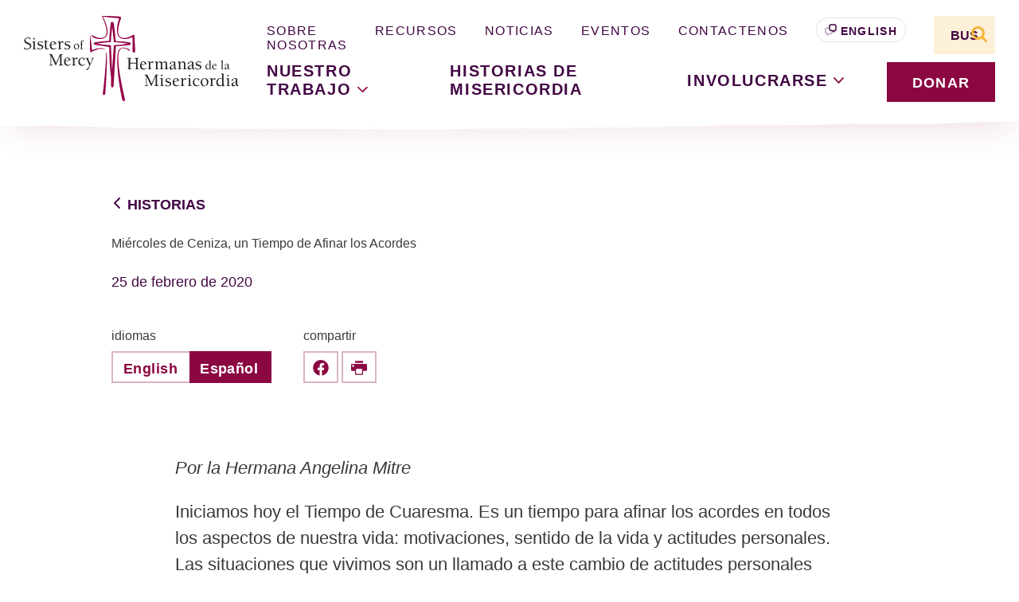

--- FILE ---
content_type: text/html; charset=UTF-8
request_url: https://www.sistersofmercy.org/es/miercoles-ceniza-tiempo-afinar-acordes/
body_size: 38229
content:
<!doctype html>
<html lang="es-MX">
  <head>
  <meta charset="utf-8">
  <meta http-equiv="x-ua-compatible" content="ie=edge"><script type="text/javascript">(window.NREUM||(NREUM={})).init={ajax:{deny_list:["bam.nr-data.net"]},feature_flags:["soft_nav"]};(window.NREUM||(NREUM={})).loader_config={licenseKey:"NRJS-50e73d7670616162726",applicationID:"1406056197",browserID:"1406056464"};;/*! For license information please see nr-loader-rum-1.308.0.min.js.LICENSE.txt */
(()=>{var e,t,r={163:(e,t,r)=>{"use strict";r.d(t,{j:()=>E});var n=r(384),i=r(1741);var a=r(2555);r(860).K7.genericEvents;const s="experimental.resources",o="register",c=e=>{if(!e||"string"!=typeof e)return!1;try{document.createDocumentFragment().querySelector(e)}catch{return!1}return!0};var d=r(2614),u=r(944),l=r(8122);const f="[data-nr-mask]",g=e=>(0,l.a)(e,(()=>{const e={feature_flags:[],experimental:{allow_registered_children:!1,resources:!1},mask_selector:"*",block_selector:"[data-nr-block]",mask_input_options:{color:!1,date:!1,"datetime-local":!1,email:!1,month:!1,number:!1,range:!1,search:!1,tel:!1,text:!1,time:!1,url:!1,week:!1,textarea:!1,select:!1,password:!0}};return{ajax:{deny_list:void 0,block_internal:!0,enabled:!0,autoStart:!0},api:{get allow_registered_children(){return e.feature_flags.includes(o)||e.experimental.allow_registered_children},set allow_registered_children(t){e.experimental.allow_registered_children=t},duplicate_registered_data:!1},browser_consent_mode:{enabled:!1},distributed_tracing:{enabled:void 0,exclude_newrelic_header:void 0,cors_use_newrelic_header:void 0,cors_use_tracecontext_headers:void 0,allowed_origins:void 0},get feature_flags(){return e.feature_flags},set feature_flags(t){e.feature_flags=t},generic_events:{enabled:!0,autoStart:!0},harvest:{interval:30},jserrors:{enabled:!0,autoStart:!0},logging:{enabled:!0,autoStart:!0},metrics:{enabled:!0,autoStart:!0},obfuscate:void 0,page_action:{enabled:!0},page_view_event:{enabled:!0,autoStart:!0},page_view_timing:{enabled:!0,autoStart:!0},performance:{capture_marks:!1,capture_measures:!1,capture_detail:!0,resources:{get enabled(){return e.feature_flags.includes(s)||e.experimental.resources},set enabled(t){e.experimental.resources=t},asset_types:[],first_party_domains:[],ignore_newrelic:!0}},privacy:{cookies_enabled:!0},proxy:{assets:void 0,beacon:void 0},session:{expiresMs:d.wk,inactiveMs:d.BB},session_replay:{autoStart:!0,enabled:!1,preload:!1,sampling_rate:10,error_sampling_rate:100,collect_fonts:!1,inline_images:!1,fix_stylesheets:!0,mask_all_inputs:!0,get mask_text_selector(){return e.mask_selector},set mask_text_selector(t){c(t)?e.mask_selector="".concat(t,",").concat(f):""===t||null===t?e.mask_selector=f:(0,u.R)(5,t)},get block_class(){return"nr-block"},get ignore_class(){return"nr-ignore"},get mask_text_class(){return"nr-mask"},get block_selector(){return e.block_selector},set block_selector(t){c(t)?e.block_selector+=",".concat(t):""!==t&&(0,u.R)(6,t)},get mask_input_options(){return e.mask_input_options},set mask_input_options(t){t&&"object"==typeof t?e.mask_input_options={...t,password:!0}:(0,u.R)(7,t)}},session_trace:{enabled:!0,autoStart:!0},soft_navigations:{enabled:!0,autoStart:!0},spa:{enabled:!0,autoStart:!0},ssl:void 0,user_actions:{enabled:!0,elementAttributes:["id","className","tagName","type"]}}})());var p=r(6154),m=r(9324);let h=0;const v={buildEnv:m.F3,distMethod:m.Xs,version:m.xv,originTime:p.WN},b={consented:!1},y={appMetadata:{},get consented(){return this.session?.state?.consent||b.consented},set consented(e){b.consented=e},customTransaction:void 0,denyList:void 0,disabled:!1,harvester:void 0,isolatedBacklog:!1,isRecording:!1,loaderType:void 0,maxBytes:3e4,obfuscator:void 0,onerror:void 0,ptid:void 0,releaseIds:{},session:void 0,timeKeeper:void 0,registeredEntities:[],jsAttributesMetadata:{bytes:0},get harvestCount(){return++h}},_=e=>{const t=(0,l.a)(e,y),r=Object.keys(v).reduce((e,t)=>(e[t]={value:v[t],writable:!1,configurable:!0,enumerable:!0},e),{});return Object.defineProperties(t,r)};var w=r(5701);const x=e=>{const t=e.startsWith("http");e+="/",r.p=t?e:"https://"+e};var R=r(7836),k=r(3241);const A={accountID:void 0,trustKey:void 0,agentID:void 0,licenseKey:void 0,applicationID:void 0,xpid:void 0},S=e=>(0,l.a)(e,A),T=new Set;function E(e,t={},r,s){let{init:o,info:c,loader_config:d,runtime:u={},exposed:l=!0}=t;if(!c){const e=(0,n.pV)();o=e.init,c=e.info,d=e.loader_config}e.init=g(o||{}),e.loader_config=S(d||{}),c.jsAttributes??={},p.bv&&(c.jsAttributes.isWorker=!0),e.info=(0,a.D)(c);const f=e.init,m=[c.beacon,c.errorBeacon];T.has(e.agentIdentifier)||(f.proxy.assets&&(x(f.proxy.assets),m.push(f.proxy.assets)),f.proxy.beacon&&m.push(f.proxy.beacon),e.beacons=[...m],function(e){const t=(0,n.pV)();Object.getOwnPropertyNames(i.W.prototype).forEach(r=>{const n=i.W.prototype[r];if("function"!=typeof n||"constructor"===n)return;let a=t[r];e[r]&&!1!==e.exposed&&"micro-agent"!==e.runtime?.loaderType&&(t[r]=(...t)=>{const n=e[r](...t);return a?a(...t):n})})}(e),(0,n.US)("activatedFeatures",w.B)),u.denyList=[...f.ajax.deny_list||[],...f.ajax.block_internal?m:[]],u.ptid=e.agentIdentifier,u.loaderType=r,e.runtime=_(u),T.has(e.agentIdentifier)||(e.ee=R.ee.get(e.agentIdentifier),e.exposed=l,(0,k.W)({agentIdentifier:e.agentIdentifier,drained:!!w.B?.[e.agentIdentifier],type:"lifecycle",name:"initialize",feature:void 0,data:e.config})),T.add(e.agentIdentifier)}},384:(e,t,r)=>{"use strict";r.d(t,{NT:()=>s,US:()=>u,Zm:()=>o,bQ:()=>d,dV:()=>c,pV:()=>l});var n=r(6154),i=r(1863),a=r(1910);const s={beacon:"bam.nr-data.net",errorBeacon:"bam.nr-data.net"};function o(){return n.gm.NREUM||(n.gm.NREUM={}),void 0===n.gm.newrelic&&(n.gm.newrelic=n.gm.NREUM),n.gm.NREUM}function c(){let e=o();return e.o||(e.o={ST:n.gm.setTimeout,SI:n.gm.setImmediate||n.gm.setInterval,CT:n.gm.clearTimeout,XHR:n.gm.XMLHttpRequest,REQ:n.gm.Request,EV:n.gm.Event,PR:n.gm.Promise,MO:n.gm.MutationObserver,FETCH:n.gm.fetch,WS:n.gm.WebSocket},(0,a.i)(...Object.values(e.o))),e}function d(e,t){let r=o();r.initializedAgents??={},t.initializedAt={ms:(0,i.t)(),date:new Date},r.initializedAgents[e]=t}function u(e,t){o()[e]=t}function l(){return function(){let e=o();const t=e.info||{};e.info={beacon:s.beacon,errorBeacon:s.errorBeacon,...t}}(),function(){let e=o();const t=e.init||{};e.init={...t}}(),c(),function(){let e=o();const t=e.loader_config||{};e.loader_config={...t}}(),o()}},782:(e,t,r)=>{"use strict";r.d(t,{T:()=>n});const n=r(860).K7.pageViewTiming},860:(e,t,r)=>{"use strict";r.d(t,{$J:()=>u,K7:()=>c,P3:()=>d,XX:()=>i,Yy:()=>o,df:()=>a,qY:()=>n,v4:()=>s});const n="events",i="jserrors",a="browser/blobs",s="rum",o="browser/logs",c={ajax:"ajax",genericEvents:"generic_events",jserrors:i,logging:"logging",metrics:"metrics",pageAction:"page_action",pageViewEvent:"page_view_event",pageViewTiming:"page_view_timing",sessionReplay:"session_replay",sessionTrace:"session_trace",softNav:"soft_navigations",spa:"spa"},d={[c.pageViewEvent]:1,[c.pageViewTiming]:2,[c.metrics]:3,[c.jserrors]:4,[c.spa]:5,[c.ajax]:6,[c.sessionTrace]:7,[c.softNav]:8,[c.sessionReplay]:9,[c.logging]:10,[c.genericEvents]:11},u={[c.pageViewEvent]:s,[c.pageViewTiming]:n,[c.ajax]:n,[c.spa]:n,[c.softNav]:n,[c.metrics]:i,[c.jserrors]:i,[c.sessionTrace]:a,[c.sessionReplay]:a,[c.logging]:o,[c.genericEvents]:"ins"}},944:(e,t,r)=>{"use strict";r.d(t,{R:()=>i});var n=r(3241);function i(e,t){"function"==typeof console.debug&&(console.debug("New Relic Warning: https://github.com/newrelic/newrelic-browser-agent/blob/main/docs/warning-codes.md#".concat(e),t),(0,n.W)({agentIdentifier:null,drained:null,type:"data",name:"warn",feature:"warn",data:{code:e,secondary:t}}))}},1687:(e,t,r)=>{"use strict";r.d(t,{Ak:()=>d,Ze:()=>f,x3:()=>u});var n=r(3241),i=r(7836),a=r(3606),s=r(860),o=r(2646);const c={};function d(e,t){const r={staged:!1,priority:s.P3[t]||0};l(e),c[e].get(t)||c[e].set(t,r)}function u(e,t){e&&c[e]&&(c[e].get(t)&&c[e].delete(t),p(e,t,!1),c[e].size&&g(e))}function l(e){if(!e)throw new Error("agentIdentifier required");c[e]||(c[e]=new Map)}function f(e="",t="feature",r=!1){if(l(e),!e||!c[e].get(t)||r)return p(e,t);c[e].get(t).staged=!0,g(e)}function g(e){const t=Array.from(c[e]);t.every(([e,t])=>t.staged)&&(t.sort((e,t)=>e[1].priority-t[1].priority),t.forEach(([t])=>{c[e].delete(t),p(e,t)}))}function p(e,t,r=!0){const s=e?i.ee.get(e):i.ee,c=a.i.handlers;if(!s.aborted&&s.backlog&&c){if((0,n.W)({agentIdentifier:e,type:"lifecycle",name:"drain",feature:t}),r){const e=s.backlog[t],r=c[t];if(r){for(let t=0;e&&t<e.length;++t)m(e[t],r);Object.entries(r).forEach(([e,t])=>{Object.values(t||{}).forEach(t=>{t[0]?.on&&t[0]?.context()instanceof o.y&&t[0].on(e,t[1])})})}}s.isolatedBacklog||delete c[t],s.backlog[t]=null,s.emit("drain-"+t,[])}}function m(e,t){var r=e[1];Object.values(t[r]||{}).forEach(t=>{var r=e[0];if(t[0]===r){var n=t[1],i=e[3],a=e[2];n.apply(i,a)}})}},1738:(e,t,r)=>{"use strict";r.d(t,{U:()=>g,Y:()=>f});var n=r(3241),i=r(9908),a=r(1863),s=r(944),o=r(5701),c=r(3969),d=r(8362),u=r(860),l=r(4261);function f(e,t,r,a){const f=a||r;!f||f[e]&&f[e]!==d.d.prototype[e]||(f[e]=function(){(0,i.p)(c.xV,["API/"+e+"/called"],void 0,u.K7.metrics,r.ee),(0,n.W)({agentIdentifier:r.agentIdentifier,drained:!!o.B?.[r.agentIdentifier],type:"data",name:"api",feature:l.Pl+e,data:{}});try{return t.apply(this,arguments)}catch(e){(0,s.R)(23,e)}})}function g(e,t,r,n,s){const o=e.info;null===r?delete o.jsAttributes[t]:o.jsAttributes[t]=r,(s||null===r)&&(0,i.p)(l.Pl+n,[(0,a.t)(),t,r],void 0,"session",e.ee)}},1741:(e,t,r)=>{"use strict";r.d(t,{W:()=>a});var n=r(944),i=r(4261);class a{#e(e,...t){if(this[e]!==a.prototype[e])return this[e](...t);(0,n.R)(35,e)}addPageAction(e,t){return this.#e(i.hG,e,t)}register(e){return this.#e(i.eY,e)}recordCustomEvent(e,t){return this.#e(i.fF,e,t)}setPageViewName(e,t){return this.#e(i.Fw,e,t)}setCustomAttribute(e,t,r){return this.#e(i.cD,e,t,r)}noticeError(e,t){return this.#e(i.o5,e,t)}setUserId(e,t=!1){return this.#e(i.Dl,e,t)}setApplicationVersion(e){return this.#e(i.nb,e)}setErrorHandler(e){return this.#e(i.bt,e)}addRelease(e,t){return this.#e(i.k6,e,t)}log(e,t){return this.#e(i.$9,e,t)}start(){return this.#e(i.d3)}finished(e){return this.#e(i.BL,e)}recordReplay(){return this.#e(i.CH)}pauseReplay(){return this.#e(i.Tb)}addToTrace(e){return this.#e(i.U2,e)}setCurrentRouteName(e){return this.#e(i.PA,e)}interaction(e){return this.#e(i.dT,e)}wrapLogger(e,t,r){return this.#e(i.Wb,e,t,r)}measure(e,t){return this.#e(i.V1,e,t)}consent(e){return this.#e(i.Pv,e)}}},1863:(e,t,r)=>{"use strict";function n(){return Math.floor(performance.now())}r.d(t,{t:()=>n})},1910:(e,t,r)=>{"use strict";r.d(t,{i:()=>a});var n=r(944);const i=new Map;function a(...e){return e.every(e=>{if(i.has(e))return i.get(e);const t="function"==typeof e?e.toString():"",r=t.includes("[native code]"),a=t.includes("nrWrapper");return r||a||(0,n.R)(64,e?.name||t),i.set(e,r),r})}},2555:(e,t,r)=>{"use strict";r.d(t,{D:()=>o,f:()=>s});var n=r(384),i=r(8122);const a={beacon:n.NT.beacon,errorBeacon:n.NT.errorBeacon,licenseKey:void 0,applicationID:void 0,sa:void 0,queueTime:void 0,applicationTime:void 0,ttGuid:void 0,user:void 0,account:void 0,product:void 0,extra:void 0,jsAttributes:{},userAttributes:void 0,atts:void 0,transactionName:void 0,tNamePlain:void 0};function s(e){try{return!!e.licenseKey&&!!e.errorBeacon&&!!e.applicationID}catch(e){return!1}}const o=e=>(0,i.a)(e,a)},2614:(e,t,r)=>{"use strict";r.d(t,{BB:()=>s,H3:()=>n,g:()=>d,iL:()=>c,tS:()=>o,uh:()=>i,wk:()=>a});const n="NRBA",i="SESSION",a=144e5,s=18e5,o={STARTED:"session-started",PAUSE:"session-pause",RESET:"session-reset",RESUME:"session-resume",UPDATE:"session-update"},c={SAME_TAB:"same-tab",CROSS_TAB:"cross-tab"},d={OFF:0,FULL:1,ERROR:2}},2646:(e,t,r)=>{"use strict";r.d(t,{y:()=>n});class n{constructor(e){this.contextId=e}}},2843:(e,t,r)=>{"use strict";r.d(t,{G:()=>a,u:()=>i});var n=r(3878);function i(e,t=!1,r,i){(0,n.DD)("visibilitychange",function(){if(t)return void("hidden"===document.visibilityState&&e());e(document.visibilityState)},r,i)}function a(e,t,r){(0,n.sp)("pagehide",e,t,r)}},3241:(e,t,r)=>{"use strict";r.d(t,{W:()=>a});var n=r(6154);const i="newrelic";function a(e={}){try{n.gm.dispatchEvent(new CustomEvent(i,{detail:e}))}catch(e){}}},3606:(e,t,r)=>{"use strict";r.d(t,{i:()=>a});var n=r(9908);a.on=s;var i=a.handlers={};function a(e,t,r,a){s(a||n.d,i,e,t,r)}function s(e,t,r,i,a){a||(a="feature"),e||(e=n.d);var s=t[a]=t[a]||{};(s[r]=s[r]||[]).push([e,i])}},3878:(e,t,r)=>{"use strict";function n(e,t){return{capture:e,passive:!1,signal:t}}function i(e,t,r=!1,i){window.addEventListener(e,t,n(r,i))}function a(e,t,r=!1,i){document.addEventListener(e,t,n(r,i))}r.d(t,{DD:()=>a,jT:()=>n,sp:()=>i})},3969:(e,t,r)=>{"use strict";r.d(t,{TZ:()=>n,XG:()=>o,rs:()=>i,xV:()=>s,z_:()=>a});const n=r(860).K7.metrics,i="sm",a="cm",s="storeSupportabilityMetrics",o="storeEventMetrics"},4234:(e,t,r)=>{"use strict";r.d(t,{W:()=>a});var n=r(7836),i=r(1687);class a{constructor(e,t){this.agentIdentifier=e,this.ee=n.ee.get(e),this.featureName=t,this.blocked=!1}deregisterDrain(){(0,i.x3)(this.agentIdentifier,this.featureName)}}},4261:(e,t,r)=>{"use strict";r.d(t,{$9:()=>d,BL:()=>o,CH:()=>g,Dl:()=>_,Fw:()=>y,PA:()=>h,Pl:()=>n,Pv:()=>k,Tb:()=>l,U2:()=>a,V1:()=>R,Wb:()=>x,bt:()=>b,cD:()=>v,d3:()=>w,dT:()=>c,eY:()=>p,fF:()=>f,hG:()=>i,k6:()=>s,nb:()=>m,o5:()=>u});const n="api-",i="addPageAction",a="addToTrace",s="addRelease",o="finished",c="interaction",d="log",u="noticeError",l="pauseReplay",f="recordCustomEvent",g="recordReplay",p="register",m="setApplicationVersion",h="setCurrentRouteName",v="setCustomAttribute",b="setErrorHandler",y="setPageViewName",_="setUserId",w="start",x="wrapLogger",R="measure",k="consent"},5289:(e,t,r)=>{"use strict";r.d(t,{GG:()=>s,Qr:()=>c,sB:()=>o});var n=r(3878),i=r(6389);function a(){return"undefined"==typeof document||"complete"===document.readyState}function s(e,t){if(a())return e();const r=(0,i.J)(e),s=setInterval(()=>{a()&&(clearInterval(s),r())},500);(0,n.sp)("load",r,t)}function o(e){if(a())return e();(0,n.DD)("DOMContentLoaded",e)}function c(e){if(a())return e();(0,n.sp)("popstate",e)}},5607:(e,t,r)=>{"use strict";r.d(t,{W:()=>n});const n=(0,r(9566).bz)()},5701:(e,t,r)=>{"use strict";r.d(t,{B:()=>a,t:()=>s});var n=r(3241);const i=new Set,a={};function s(e,t){const r=t.agentIdentifier;a[r]??={},e&&"object"==typeof e&&(i.has(r)||(t.ee.emit("rumresp",[e]),a[r]=e,i.add(r),(0,n.W)({agentIdentifier:r,loaded:!0,drained:!0,type:"lifecycle",name:"load",feature:void 0,data:e})))}},6154:(e,t,r)=>{"use strict";r.d(t,{OF:()=>c,RI:()=>i,WN:()=>u,bv:()=>a,eN:()=>l,gm:()=>s,mw:()=>o,sb:()=>d});var n=r(1863);const i="undefined"!=typeof window&&!!window.document,a="undefined"!=typeof WorkerGlobalScope&&("undefined"!=typeof self&&self instanceof WorkerGlobalScope&&self.navigator instanceof WorkerNavigator||"undefined"!=typeof globalThis&&globalThis instanceof WorkerGlobalScope&&globalThis.navigator instanceof WorkerNavigator),s=i?window:"undefined"!=typeof WorkerGlobalScope&&("undefined"!=typeof self&&self instanceof WorkerGlobalScope&&self||"undefined"!=typeof globalThis&&globalThis instanceof WorkerGlobalScope&&globalThis),o=Boolean("hidden"===s?.document?.visibilityState),c=/iPad|iPhone|iPod/.test(s.navigator?.userAgent),d=c&&"undefined"==typeof SharedWorker,u=((()=>{const e=s.navigator?.userAgent?.match(/Firefox[/\s](\d+\.\d+)/);Array.isArray(e)&&e.length>=2&&e[1]})(),Date.now()-(0,n.t)()),l=()=>"undefined"!=typeof PerformanceNavigationTiming&&s?.performance?.getEntriesByType("navigation")?.[0]?.responseStart},6389:(e,t,r)=>{"use strict";function n(e,t=500,r={}){const n=r?.leading||!1;let i;return(...r)=>{n&&void 0===i&&(e.apply(this,r),i=setTimeout(()=>{i=clearTimeout(i)},t)),n||(clearTimeout(i),i=setTimeout(()=>{e.apply(this,r)},t))}}function i(e){let t=!1;return(...r)=>{t||(t=!0,e.apply(this,r))}}r.d(t,{J:()=>i,s:()=>n})},6630:(e,t,r)=>{"use strict";r.d(t,{T:()=>n});const n=r(860).K7.pageViewEvent},7699:(e,t,r)=>{"use strict";r.d(t,{It:()=>a,KC:()=>o,No:()=>i,qh:()=>s});var n=r(860);const i=16e3,a=1e6,s="SESSION_ERROR",o={[n.K7.logging]:!0,[n.K7.genericEvents]:!1,[n.K7.jserrors]:!1,[n.K7.ajax]:!1}},7836:(e,t,r)=>{"use strict";r.d(t,{P:()=>o,ee:()=>c});var n=r(384),i=r(8990),a=r(2646),s=r(5607);const o="nr@context:".concat(s.W),c=function e(t,r){var n={},s={},u={},l=!1;try{l=16===r.length&&d.initializedAgents?.[r]?.runtime.isolatedBacklog}catch(e){}var f={on:p,addEventListener:p,removeEventListener:function(e,t){var r=n[e];if(!r)return;for(var i=0;i<r.length;i++)r[i]===t&&r.splice(i,1)},emit:function(e,r,n,i,a){!1!==a&&(a=!0);if(c.aborted&&!i)return;t&&a&&t.emit(e,r,n);var o=g(n);m(e).forEach(e=>{e.apply(o,r)});var d=v()[s[e]];d&&d.push([f,e,r,o]);return o},get:h,listeners:m,context:g,buffer:function(e,t){const r=v();if(t=t||"feature",f.aborted)return;Object.entries(e||{}).forEach(([e,n])=>{s[n]=t,t in r||(r[t]=[])})},abort:function(){f._aborted=!0,Object.keys(f.backlog).forEach(e=>{delete f.backlog[e]})},isBuffering:function(e){return!!v()[s[e]]},debugId:r,backlog:l?{}:t&&"object"==typeof t.backlog?t.backlog:{},isolatedBacklog:l};return Object.defineProperty(f,"aborted",{get:()=>{let e=f._aborted||!1;return e||(t&&(e=t.aborted),e)}}),f;function g(e){return e&&e instanceof a.y?e:e?(0,i.I)(e,o,()=>new a.y(o)):new a.y(o)}function p(e,t){n[e]=m(e).concat(t)}function m(e){return n[e]||[]}function h(t){return u[t]=u[t]||e(f,t)}function v(){return f.backlog}}(void 0,"globalEE"),d=(0,n.Zm)();d.ee||(d.ee=c)},8122:(e,t,r)=>{"use strict";r.d(t,{a:()=>i});var n=r(944);function i(e,t){try{if(!e||"object"!=typeof e)return(0,n.R)(3);if(!t||"object"!=typeof t)return(0,n.R)(4);const r=Object.create(Object.getPrototypeOf(t),Object.getOwnPropertyDescriptors(t)),a=0===Object.keys(r).length?e:r;for(let s in a)if(void 0!==e[s])try{if(null===e[s]){r[s]=null;continue}Array.isArray(e[s])&&Array.isArray(t[s])?r[s]=Array.from(new Set([...e[s],...t[s]])):"object"==typeof e[s]&&"object"==typeof t[s]?r[s]=i(e[s],t[s]):r[s]=e[s]}catch(e){r[s]||(0,n.R)(1,e)}return r}catch(e){(0,n.R)(2,e)}}},8362:(e,t,r)=>{"use strict";r.d(t,{d:()=>a});var n=r(9566),i=r(1741);class a extends i.W{agentIdentifier=(0,n.LA)(16)}},8374:(e,t,r)=>{r.nc=(()=>{try{return document?.currentScript?.nonce}catch(e){}return""})()},8990:(e,t,r)=>{"use strict";r.d(t,{I:()=>i});var n=Object.prototype.hasOwnProperty;function i(e,t,r){if(n.call(e,t))return e[t];var i=r();if(Object.defineProperty&&Object.keys)try{return Object.defineProperty(e,t,{value:i,writable:!0,enumerable:!1}),i}catch(e){}return e[t]=i,i}},9324:(e,t,r)=>{"use strict";r.d(t,{F3:()=>i,Xs:()=>a,xv:()=>n});const n="1.308.0",i="PROD",a="CDN"},9566:(e,t,r)=>{"use strict";r.d(t,{LA:()=>o,bz:()=>s});var n=r(6154);const i="xxxxxxxx-xxxx-4xxx-yxxx-xxxxxxxxxxxx";function a(e,t){return e?15&e[t]:16*Math.random()|0}function s(){const e=n.gm?.crypto||n.gm?.msCrypto;let t,r=0;return e&&e.getRandomValues&&(t=e.getRandomValues(new Uint8Array(30))),i.split("").map(e=>"x"===e?a(t,r++).toString(16):"y"===e?(3&a()|8).toString(16):e).join("")}function o(e){const t=n.gm?.crypto||n.gm?.msCrypto;let r,i=0;t&&t.getRandomValues&&(r=t.getRandomValues(new Uint8Array(e)));const s=[];for(var o=0;o<e;o++)s.push(a(r,i++).toString(16));return s.join("")}},9908:(e,t,r)=>{"use strict";r.d(t,{d:()=>n,p:()=>i});var n=r(7836).ee.get("handle");function i(e,t,r,i,a){a?(a.buffer([e],i),a.emit(e,t,r)):(n.buffer([e],i),n.emit(e,t,r))}}},n={};function i(e){var t=n[e];if(void 0!==t)return t.exports;var a=n[e]={exports:{}};return r[e](a,a.exports,i),a.exports}i.m=r,i.d=(e,t)=>{for(var r in t)i.o(t,r)&&!i.o(e,r)&&Object.defineProperty(e,r,{enumerable:!0,get:t[r]})},i.f={},i.e=e=>Promise.all(Object.keys(i.f).reduce((t,r)=>(i.f[r](e,t),t),[])),i.u=e=>"nr-rum-1.308.0.min.js",i.o=(e,t)=>Object.prototype.hasOwnProperty.call(e,t),e={},t="NRBA-1.308.0.PROD:",i.l=(r,n,a,s)=>{if(e[r])e[r].push(n);else{var o,c;if(void 0!==a)for(var d=document.getElementsByTagName("script"),u=0;u<d.length;u++){var l=d[u];if(l.getAttribute("src")==r||l.getAttribute("data-webpack")==t+a){o=l;break}}if(!o){c=!0;var f={296:"sha512-+MIMDsOcckGXa1EdWHqFNv7P+JUkd5kQwCBr3KE6uCvnsBNUrdSt4a/3/L4j4TxtnaMNjHpza2/erNQbpacJQA=="};(o=document.createElement("script")).charset="utf-8",i.nc&&o.setAttribute("nonce",i.nc),o.setAttribute("data-webpack",t+a),o.src=r,0!==o.src.indexOf(window.location.origin+"/")&&(o.crossOrigin="anonymous"),f[s]&&(o.integrity=f[s])}e[r]=[n];var g=(t,n)=>{o.onerror=o.onload=null,clearTimeout(p);var i=e[r];if(delete e[r],o.parentNode&&o.parentNode.removeChild(o),i&&i.forEach(e=>e(n)),t)return t(n)},p=setTimeout(g.bind(null,void 0,{type:"timeout",target:o}),12e4);o.onerror=g.bind(null,o.onerror),o.onload=g.bind(null,o.onload),c&&document.head.appendChild(o)}},i.r=e=>{"undefined"!=typeof Symbol&&Symbol.toStringTag&&Object.defineProperty(e,Symbol.toStringTag,{value:"Module"}),Object.defineProperty(e,"__esModule",{value:!0})},i.p="https://js-agent.newrelic.com/",(()=>{var e={374:0,840:0};i.f.j=(t,r)=>{var n=i.o(e,t)?e[t]:void 0;if(0!==n)if(n)r.push(n[2]);else{var a=new Promise((r,i)=>n=e[t]=[r,i]);r.push(n[2]=a);var s=i.p+i.u(t),o=new Error;i.l(s,r=>{if(i.o(e,t)&&(0!==(n=e[t])&&(e[t]=void 0),n)){var a=r&&("load"===r.type?"missing":r.type),s=r&&r.target&&r.target.src;o.message="Loading chunk "+t+" failed: ("+a+": "+s+")",o.name="ChunkLoadError",o.type=a,o.request=s,n[1](o)}},"chunk-"+t,t)}};var t=(t,r)=>{var n,a,[s,o,c]=r,d=0;if(s.some(t=>0!==e[t])){for(n in o)i.o(o,n)&&(i.m[n]=o[n]);if(c)c(i)}for(t&&t(r);d<s.length;d++)a=s[d],i.o(e,a)&&e[a]&&e[a][0](),e[a]=0},r=self["webpackChunk:NRBA-1.308.0.PROD"]=self["webpackChunk:NRBA-1.308.0.PROD"]||[];r.forEach(t.bind(null,0)),r.push=t.bind(null,r.push.bind(r))})(),(()=>{"use strict";i(8374);var e=i(8362),t=i(860);const r=Object.values(t.K7);var n=i(163);var a=i(9908),s=i(1863),o=i(4261),c=i(1738);var d=i(1687),u=i(4234),l=i(5289),f=i(6154),g=i(944),p=i(384);const m=e=>f.RI&&!0===e?.privacy.cookies_enabled;function h(e){return!!(0,p.dV)().o.MO&&m(e)&&!0===e?.session_trace.enabled}var v=i(6389),b=i(7699);class y extends u.W{constructor(e,t){super(e.agentIdentifier,t),this.agentRef=e,this.abortHandler=void 0,this.featAggregate=void 0,this.loadedSuccessfully=void 0,this.onAggregateImported=new Promise(e=>{this.loadedSuccessfully=e}),this.deferred=Promise.resolve(),!1===e.init[this.featureName].autoStart?this.deferred=new Promise((t,r)=>{this.ee.on("manual-start-all",(0,v.J)(()=>{(0,d.Ak)(e.agentIdentifier,this.featureName),t()}))}):(0,d.Ak)(e.agentIdentifier,t)}importAggregator(e,t,r={}){if(this.featAggregate)return;const n=async()=>{let n;await this.deferred;try{if(m(e.init)){const{setupAgentSession:t}=await i.e(296).then(i.bind(i,3305));n=t(e)}}catch(e){(0,g.R)(20,e),this.ee.emit("internal-error",[e]),(0,a.p)(b.qh,[e],void 0,this.featureName,this.ee)}try{if(!this.#t(this.featureName,n,e.init))return(0,d.Ze)(this.agentIdentifier,this.featureName),void this.loadedSuccessfully(!1);const{Aggregate:i}=await t();this.featAggregate=new i(e,r),e.runtime.harvester.initializedAggregates.push(this.featAggregate),this.loadedSuccessfully(!0)}catch(e){(0,g.R)(34,e),this.abortHandler?.(),(0,d.Ze)(this.agentIdentifier,this.featureName,!0),this.loadedSuccessfully(!1),this.ee&&this.ee.abort()}};f.RI?(0,l.GG)(()=>n(),!0):n()}#t(e,r,n){if(this.blocked)return!1;switch(e){case t.K7.sessionReplay:return h(n)&&!!r;case t.K7.sessionTrace:return!!r;default:return!0}}}var _=i(6630),w=i(2614),x=i(3241);class R extends y{static featureName=_.T;constructor(e){var t;super(e,_.T),this.setupInspectionEvents(e.agentIdentifier),t=e,(0,c.Y)(o.Fw,function(e,r){"string"==typeof e&&("/"!==e.charAt(0)&&(e="/"+e),t.runtime.customTransaction=(r||"http://custom.transaction")+e,(0,a.p)(o.Pl+o.Fw,[(0,s.t)()],void 0,void 0,t.ee))},t),this.importAggregator(e,()=>i.e(296).then(i.bind(i,3943)))}setupInspectionEvents(e){const t=(t,r)=>{t&&(0,x.W)({agentIdentifier:e,timeStamp:t.timeStamp,loaded:"complete"===t.target.readyState,type:"window",name:r,data:t.target.location+""})};(0,l.sB)(e=>{t(e,"DOMContentLoaded")}),(0,l.GG)(e=>{t(e,"load")}),(0,l.Qr)(e=>{t(e,"navigate")}),this.ee.on(w.tS.UPDATE,(t,r)=>{(0,x.W)({agentIdentifier:e,type:"lifecycle",name:"session",data:r})})}}class k extends e.d{constructor(e){var t;(super(),f.gm)?(this.features={},(0,p.bQ)(this.agentIdentifier,this),this.desiredFeatures=new Set(e.features||[]),this.desiredFeatures.add(R),(0,n.j)(this,e,e.loaderType||"agent"),t=this,(0,c.Y)(o.cD,function(e,r,n=!1){if("string"==typeof e){if(["string","number","boolean"].includes(typeof r)||null===r)return(0,c.U)(t,e,r,o.cD,n);(0,g.R)(40,typeof r)}else(0,g.R)(39,typeof e)},t),function(e){(0,c.Y)(o.Dl,function(t,r=!1){if("string"!=typeof t&&null!==t)return void(0,g.R)(41,typeof t);const n=e.info.jsAttributes["enduser.id"];r&&null!=n&&n!==t?(0,a.p)(o.Pl+"setUserIdAndResetSession",[t],void 0,"session",e.ee):(0,c.U)(e,"enduser.id",t,o.Dl,!0)},e)}(this),function(e){(0,c.Y)(o.nb,function(t){if("string"==typeof t||null===t)return(0,c.U)(e,"application.version",t,o.nb,!1);(0,g.R)(42,typeof t)},e)}(this),function(e){(0,c.Y)(o.d3,function(){e.ee.emit("manual-start-all")},e)}(this),function(e){(0,c.Y)(o.Pv,function(t=!0){if("boolean"==typeof t){if((0,a.p)(o.Pl+o.Pv,[t],void 0,"session",e.ee),e.runtime.consented=t,t){const t=e.features.page_view_event;t.onAggregateImported.then(e=>{const r=t.featAggregate;e&&!r.sentRum&&r.sendRum()})}}else(0,g.R)(65,typeof t)},e)}(this),this.run()):(0,g.R)(21)}get config(){return{info:this.info,init:this.init,loader_config:this.loader_config,runtime:this.runtime}}get api(){return this}run(){try{const e=function(e){const t={};return r.forEach(r=>{t[r]=!!e[r]?.enabled}),t}(this.init),n=[...this.desiredFeatures];n.sort((e,r)=>t.P3[e.featureName]-t.P3[r.featureName]),n.forEach(r=>{if(!e[r.featureName]&&r.featureName!==t.K7.pageViewEvent)return;if(r.featureName===t.K7.spa)return void(0,g.R)(67);const n=function(e){switch(e){case t.K7.ajax:return[t.K7.jserrors];case t.K7.sessionTrace:return[t.K7.ajax,t.K7.pageViewEvent];case t.K7.sessionReplay:return[t.K7.sessionTrace];case t.K7.pageViewTiming:return[t.K7.pageViewEvent];default:return[]}}(r.featureName).filter(e=>!(e in this.features));n.length>0&&(0,g.R)(36,{targetFeature:r.featureName,missingDependencies:n}),this.features[r.featureName]=new r(this)})}catch(e){(0,g.R)(22,e);for(const e in this.features)this.features[e].abortHandler?.();const t=(0,p.Zm)();delete t.initializedAgents[this.agentIdentifier]?.features,delete this.sharedAggregator;return t.ee.get(this.agentIdentifier).abort(),!1}}}var A=i(2843),S=i(782);class T extends y{static featureName=S.T;constructor(e){super(e,S.T),f.RI&&((0,A.u)(()=>(0,a.p)("docHidden",[(0,s.t)()],void 0,S.T,this.ee),!0),(0,A.G)(()=>(0,a.p)("winPagehide",[(0,s.t)()],void 0,S.T,this.ee)),this.importAggregator(e,()=>i.e(296).then(i.bind(i,2117))))}}var E=i(3969);class I extends y{static featureName=E.TZ;constructor(e){super(e,E.TZ),f.RI&&document.addEventListener("securitypolicyviolation",e=>{(0,a.p)(E.xV,["Generic/CSPViolation/Detected"],void 0,this.featureName,this.ee)}),this.importAggregator(e,()=>i.e(296).then(i.bind(i,9623)))}}new k({features:[R,T,I],loaderType:"lite"})})()})();</script>
  <meta name="viewport" content="width=device-width, initial-scale=1, shrink-to-fit=no">
  
  <link rel="preload" as="font" crossorigin="anonymous" type="font/woff2" href="https://www.sistersofmercy.org/wp-content/themes/sage/dist/fonts/berkeley-oldstyle/berkeley-oldstyle-regular_f9fc31a756acac7557bb.woff2">
  <link rel="preload" as="font" crossorigin="anonymous" type="font/woff2" href="https://www.sistersofmercy.org/wp-content/themes/sage/dist/fonts/berkeley-oldstyle/berkeley-oldstyle-regular-italic_e9ddce848e469e4d5dde.woff2">
  <link rel="preload" as="font" crossorigin="anonymous" type="font/woff2" href="https://www.sistersofmercy.org/wp-content/themes/sage/dist/fonts/news-gothic/news-gothic-regular_c01a1d874015b8859f6e.woff2">
  <link rel="preload" as="font" crossorigin="anonymous" type="font/woff2" href="https://www.sistersofmercy.org/wp-content/themes/sage/dist/fonts/news-gothic/news-gothic-bold_389591e1f07fb7451ba0.woff2">

  
  
  
  <script type="module">!function(){var e=navigator.userAgent,a=document.documentElement,n=a.className;n=n.replace("no-js","js"),/iPad|iPhone|iPod/.test(e)&&!window.MSStream&&(n+=" ua-ios"),a.className=n}();</script>

  
      <script>
      (function(w,d,s,l,i){w[l]=w[l]||[];w[l].push({'gtm.start':
      new Date().getTime(),event:'gtm.js'});var f=d.getElementsByTagName(s)[0],
      j=d.createElement(s),dl=l!='dataLayer'?'&l='+l:'';j.async=true;j.src=
      'https://www.googletagmanager.com/gtm.js?id='+i+dl;f.parentNode.insertBefore(j,f);
      })(window,document,'script','dataLayer', 'GTM-KMJ9WS7');
    </script>
  
  
  
  
  <meta name='robots' content='index, follow, max-image-preview:large, max-snippet:-1, max-video-preview:-1' />
	<style>img:is([sizes="auto" i], [sizes^="auto," i]) { contain-intrinsic-size: 3000px 1500px }</style>
	<link rel="alternate" href="https://www.sistersofmercy.org/ash-wednesday-time-tune-up/" hreflang="en" />
<link rel="alternate" href="https://www.sistersofmercy.org/es/miercoles-ceniza-tiempo-afinar-acordes/" hreflang="es" />

	<!-- This site is optimized with the Yoast SEO plugin v25.9 - https://yoast.com/wordpress/plugins/seo/ -->
	<title>Miércoles de Ceniza, un Tiempo de Afinar los Acordes - Hermanas de la Misericordia</title>
	<meta name="description" content="Por la Hermana Angelina Mitre Iniciamos hoy el Tiempo de Cuaresma. Es un tiempo para afinar los acordes en todos los aspectos de nuestra vida:" />
	<link rel="canonical" href="https://www.sistersofmercy.org/es/miercoles-ceniza-tiempo-afinar-acordes/" />
	<meta property="og:locale" content="es_MX" />
	<meta property="og:locale:alternate" content="en_US" />
	<meta property="og:type" content="article" />
	<meta property="og:title" content="Miércoles de Ceniza, un Tiempo de Afinar los Acordes - Hermanas de la Misericordia" />
	<meta property="og:description" content="Por la Hermana Angelina Mitre Iniciamos hoy el Tiempo de Cuaresma. Es un tiempo para afinar los acordes en todos los aspectos de nuestra vida:" />
	<meta property="og:url" content="https://www.sistersofmercy.org/es/miercoles-ceniza-tiempo-afinar-acordes/" />
	<meta property="og:site_name" content="Hermanas de la Misericordia" />
	<meta property="article:published_time" content="2020-02-25T05:00:00+00:00" />
	<meta property="article:modified_time" content="2022-02-17T17:50:46+00:00" />
	<meta name="author" content="admin" />
	<meta name="twitter:card" content="summary_large_image" />
	<meta name="twitter:label1" content="Written by" />
	<meta name="twitter:data1" content="admin" />
	<meta name="twitter:label2" content="Est. reading time" />
	<meta name="twitter:data2" content="3 minutos" />
	<script type="application/ld+json" class="yoast-schema-graph">{"@context":"https://schema.org","@graph":[{"@type":"Article","@id":"https://www.sistersofmercy.org/es/miercoles-ceniza-tiempo-afinar-acordes/#article","isPartOf":{"@id":"https://www.sistersofmercy.org/es/miercoles-ceniza-tiempo-afinar-acordes/"},"author":{"name":"admin","@id":"https://sistersofmercy.org/es/#/schema/person/66e872321f828ec167adedffcca878d4"},"headline":"Miércoles de Ceniza, un Tiempo de Afinar los Acordes","datePublished":"2020-02-25T05:00:00+00:00","dateModified":"2022-02-17T17:50:46+00:00","mainEntityOfPage":{"@id":"https://www.sistersofmercy.org/es/miercoles-ceniza-tiempo-afinar-acordes/"},"wordCount":639,"publisher":{"@id":"https://sistersofmercy.org/es/#organization"},"articleSection":["Uncategorized"],"inLanguage":"es-MX"},{"@type":"WebPage","@id":"https://www.sistersofmercy.org/es/miercoles-ceniza-tiempo-afinar-acordes/","url":"https://www.sistersofmercy.org/es/miercoles-ceniza-tiempo-afinar-acordes/","name":"Miércoles de Ceniza, un Tiempo de Afinar los Acordes - Hermanas de la Misericordia","isPartOf":{"@id":"https://sistersofmercy.org/es/#website"},"datePublished":"2020-02-25T05:00:00+00:00","dateModified":"2022-02-17T17:50:46+00:00","description":"Por la Hermana Angelina Mitre Iniciamos hoy el Tiempo de Cuaresma. Es un tiempo para afinar los acordes en todos los aspectos de nuestra vida:","breadcrumb":{"@id":"https://www.sistersofmercy.org/es/miercoles-ceniza-tiempo-afinar-acordes/#breadcrumb"},"inLanguage":"es-MX","potentialAction":[{"@type":"ReadAction","target":["https://www.sistersofmercy.org/es/miercoles-ceniza-tiempo-afinar-acordes/"]}]},{"@type":"BreadcrumbList","@id":"https://www.sistersofmercy.org/es/miercoles-ceniza-tiempo-afinar-acordes/#breadcrumb","itemListElement":[{"@type":"ListItem","position":1,"name":"Página Principal","item":"https://sistersofmercy.org/es/"},{"@type":"ListItem","position":2,"name":"Miércoles de Ceniza, un Tiempo de Afinar los Acordes"}]},{"@type":"WebSite","@id":"https://sistersofmercy.org/es/#website","url":"https://sistersofmercy.org/es/","name":"Hermanas de la Misericordia","description":"Congregación Religiosa de Mujeres Católicas","publisher":{"@id":"https://sistersofmercy.org/es/#organization"},"potentialAction":[{"@type":"SearchAction","target":{"@type":"EntryPoint","urlTemplate":"https://sistersofmercy.org/es/?s={search_term_string}"},"query-input":{"@type":"PropertyValueSpecification","valueRequired":true,"valueName":"search_term_string"}}],"inLanguage":"es-MX"},{"@type":"Organization","@id":"https://sistersofmercy.org/es/#organization","name":"Hermanas de la Misericordia","url":"https://sistersofmercy.org/es/","logo":{"@type":"ImageObject","inLanguage":"es-MX","@id":"https://sistersofmercy.org/es/#/schema/logo/image/","url":"https://live-sisters-of-mercy.pantheonsite.io/wp-content/uploads/2012/09/som_logo_lores20121.jpg","contentUrl":"https://live-sisters-of-mercy.pantheonsite.io/wp-content/uploads/2012/09/som_logo_lores20121.jpg","width":516,"height":205,"caption":"Hermanas de la Misericordia"},"image":{"@id":"https://sistersofmercy.org/es/#/schema/logo/image/"}},{"@type":"Person","@id":"https://sistersofmercy.org/es/#/schema/person/66e872321f828ec167adedffcca878d4","name":"admin","image":{"@type":"ImageObject","inLanguage":"es-MX","@id":"https://sistersofmercy.org/es/#/schema/person/image/","url":"https://secure.gravatar.com/avatar/f791cb4f145978532913937d9fc95f0e8cffa97bedae193bcea134c08b48c7da?s=96&d=mm&r=g","contentUrl":"https://secure.gravatar.com/avatar/f791cb4f145978532913937d9fc95f0e8cffa97bedae193bcea134c08b48c7da?s=96&d=mm&r=g","caption":"admin"},"url":"https://www.sistersofmercy.org/es/authora(o)/admin/"}]}</script>
	<!-- / Yoast SEO plugin. -->


<link rel='dns-prefetch' href='//www.sistersofmercy.org' />
<style id='global-styles-inline-css' type='text/css'>
:root{--wp--preset--aspect-ratio--square: 1;--wp--preset--aspect-ratio--4-3: 4/3;--wp--preset--aspect-ratio--3-4: 3/4;--wp--preset--aspect-ratio--3-2: 3/2;--wp--preset--aspect-ratio--2-3: 2/3;--wp--preset--aspect-ratio--16-9: 16/9;--wp--preset--aspect-ratio--9-16: 9/16;--wp--preset--color--black: #000000;--wp--preset--color--cyan-bluish-gray: #abb8c3;--wp--preset--color--white: #ffffff;--wp--preset--color--pale-pink: #f78da7;--wp--preset--color--vivid-red: #cf2e2e;--wp--preset--color--luminous-vivid-orange: #ff6900;--wp--preset--color--luminous-vivid-amber: #fcb900;--wp--preset--color--light-green-cyan: #7bdcb5;--wp--preset--color--vivid-green-cyan: #00d084;--wp--preset--color--pale-cyan-blue: #8ed1fc;--wp--preset--color--vivid-cyan-blue: #0693e3;--wp--preset--color--vivid-purple: #9b51e0;--wp--preset--color--beige: #fef8eb;--wp--preset--color--fuchsia: #8b0742;--wp--preset--color--purple: #420643;--wp--preset--gradient--vivid-cyan-blue-to-vivid-purple: linear-gradient(135deg,rgba(6,147,227,1) 0%,rgb(155,81,224) 100%);--wp--preset--gradient--light-green-cyan-to-vivid-green-cyan: linear-gradient(135deg,rgb(122,220,180) 0%,rgb(0,208,130) 100%);--wp--preset--gradient--luminous-vivid-amber-to-luminous-vivid-orange: linear-gradient(135deg,rgba(252,185,0,1) 0%,rgba(255,105,0,1) 100%);--wp--preset--gradient--luminous-vivid-orange-to-vivid-red: linear-gradient(135deg,rgba(255,105,0,1) 0%,rgb(207,46,46) 100%);--wp--preset--gradient--very-light-gray-to-cyan-bluish-gray: linear-gradient(135deg,rgb(238,238,238) 0%,rgb(169,184,195) 100%);--wp--preset--gradient--cool-to-warm-spectrum: linear-gradient(135deg,rgb(74,234,220) 0%,rgb(151,120,209) 20%,rgb(207,42,186) 40%,rgb(238,44,130) 60%,rgb(251,105,98) 80%,rgb(254,248,76) 100%);--wp--preset--gradient--blush-light-purple: linear-gradient(135deg,rgb(255,206,236) 0%,rgb(152,150,240) 100%);--wp--preset--gradient--blush-bordeaux: linear-gradient(135deg,rgb(254,205,165) 0%,rgb(254,45,45) 50%,rgb(107,0,62) 100%);--wp--preset--gradient--luminous-dusk: linear-gradient(135deg,rgb(255,203,112) 0%,rgb(199,81,192) 50%,rgb(65,88,208) 100%);--wp--preset--gradient--pale-ocean: linear-gradient(135deg,rgb(255,245,203) 0%,rgb(182,227,212) 50%,rgb(51,167,181) 100%);--wp--preset--gradient--electric-grass: linear-gradient(135deg,rgb(202,248,128) 0%,rgb(113,206,126) 100%);--wp--preset--gradient--midnight: linear-gradient(135deg,rgb(2,3,129) 0%,rgb(40,116,252) 100%);--wp--preset--font-size--small: 13px;--wp--preset--font-size--medium: 20px;--wp--preset--font-size--large: 36px;--wp--preset--font-size--x-large: 42px;--wp--preset--spacing--20: 0.44rem;--wp--preset--spacing--30: 0.67rem;--wp--preset--spacing--40: 1rem;--wp--preset--spacing--50: 1.5rem;--wp--preset--spacing--60: 2.25rem;--wp--preset--spacing--70: 3.38rem;--wp--preset--spacing--80: 5.06rem;--wp--preset--shadow--natural: 6px 6px 9px rgba(0, 0, 0, 0.2);--wp--preset--shadow--deep: 12px 12px 50px rgba(0, 0, 0, 0.4);--wp--preset--shadow--sharp: 6px 6px 0px rgba(0, 0, 0, 0.2);--wp--preset--shadow--outlined: 6px 6px 0px -3px rgba(255, 255, 255, 1), 6px 6px rgba(0, 0, 0, 1);--wp--preset--shadow--crisp: 6px 6px 0px rgba(0, 0, 0, 1);}:where(.is-layout-flex){gap: 0.5em;}:where(.is-layout-grid){gap: 0.5em;}body .is-layout-flex{display: flex;}.is-layout-flex{flex-wrap: wrap;align-items: center;}.is-layout-flex > :is(*, div){margin: 0;}body .is-layout-grid{display: grid;}.is-layout-grid > :is(*, div){margin: 0;}:where(.wp-block-columns.is-layout-flex){gap: 2em;}:where(.wp-block-columns.is-layout-grid){gap: 2em;}:where(.wp-block-post-template.is-layout-flex){gap: 1.25em;}:where(.wp-block-post-template.is-layout-grid){gap: 1.25em;}.has-black-color{color: var(--wp--preset--color--black) !important;}.has-cyan-bluish-gray-color{color: var(--wp--preset--color--cyan-bluish-gray) !important;}.has-white-color{color: var(--wp--preset--color--white) !important;}.has-pale-pink-color{color: var(--wp--preset--color--pale-pink) !important;}.has-vivid-red-color{color: var(--wp--preset--color--vivid-red) !important;}.has-luminous-vivid-orange-color{color: var(--wp--preset--color--luminous-vivid-orange) !important;}.has-luminous-vivid-amber-color{color: var(--wp--preset--color--luminous-vivid-amber) !important;}.has-light-green-cyan-color{color: var(--wp--preset--color--light-green-cyan) !important;}.has-vivid-green-cyan-color{color: var(--wp--preset--color--vivid-green-cyan) !important;}.has-pale-cyan-blue-color{color: var(--wp--preset--color--pale-cyan-blue) !important;}.has-vivid-cyan-blue-color{color: var(--wp--preset--color--vivid-cyan-blue) !important;}.has-vivid-purple-color{color: var(--wp--preset--color--vivid-purple) !important;}.has-black-background-color{background-color: var(--wp--preset--color--black) !important;}.has-cyan-bluish-gray-background-color{background-color: var(--wp--preset--color--cyan-bluish-gray) !important;}.has-white-background-color{background-color: var(--wp--preset--color--white) !important;}.has-pale-pink-background-color{background-color: var(--wp--preset--color--pale-pink) !important;}.has-vivid-red-background-color{background-color: var(--wp--preset--color--vivid-red) !important;}.has-luminous-vivid-orange-background-color{background-color: var(--wp--preset--color--luminous-vivid-orange) !important;}.has-luminous-vivid-amber-background-color{background-color: var(--wp--preset--color--luminous-vivid-amber) !important;}.has-light-green-cyan-background-color{background-color: var(--wp--preset--color--light-green-cyan) !important;}.has-vivid-green-cyan-background-color{background-color: var(--wp--preset--color--vivid-green-cyan) !important;}.has-pale-cyan-blue-background-color{background-color: var(--wp--preset--color--pale-cyan-blue) !important;}.has-vivid-cyan-blue-background-color{background-color: var(--wp--preset--color--vivid-cyan-blue) !important;}.has-vivid-purple-background-color{background-color: var(--wp--preset--color--vivid-purple) !important;}.has-black-border-color{border-color: var(--wp--preset--color--black) !important;}.has-cyan-bluish-gray-border-color{border-color: var(--wp--preset--color--cyan-bluish-gray) !important;}.has-white-border-color{border-color: var(--wp--preset--color--white) !important;}.has-pale-pink-border-color{border-color: var(--wp--preset--color--pale-pink) !important;}.has-vivid-red-border-color{border-color: var(--wp--preset--color--vivid-red) !important;}.has-luminous-vivid-orange-border-color{border-color: var(--wp--preset--color--luminous-vivid-orange) !important;}.has-luminous-vivid-amber-border-color{border-color: var(--wp--preset--color--luminous-vivid-amber) !important;}.has-light-green-cyan-border-color{border-color: var(--wp--preset--color--light-green-cyan) !important;}.has-vivid-green-cyan-border-color{border-color: var(--wp--preset--color--vivid-green-cyan) !important;}.has-pale-cyan-blue-border-color{border-color: var(--wp--preset--color--pale-cyan-blue) !important;}.has-vivid-cyan-blue-border-color{border-color: var(--wp--preset--color--vivid-cyan-blue) !important;}.has-vivid-purple-border-color{border-color: var(--wp--preset--color--vivid-purple) !important;}.has-vivid-cyan-blue-to-vivid-purple-gradient-background{background: var(--wp--preset--gradient--vivid-cyan-blue-to-vivid-purple) !important;}.has-light-green-cyan-to-vivid-green-cyan-gradient-background{background: var(--wp--preset--gradient--light-green-cyan-to-vivid-green-cyan) !important;}.has-luminous-vivid-amber-to-luminous-vivid-orange-gradient-background{background: var(--wp--preset--gradient--luminous-vivid-amber-to-luminous-vivid-orange) !important;}.has-luminous-vivid-orange-to-vivid-red-gradient-background{background: var(--wp--preset--gradient--luminous-vivid-orange-to-vivid-red) !important;}.has-very-light-gray-to-cyan-bluish-gray-gradient-background{background: var(--wp--preset--gradient--very-light-gray-to-cyan-bluish-gray) !important;}.has-cool-to-warm-spectrum-gradient-background{background: var(--wp--preset--gradient--cool-to-warm-spectrum) !important;}.has-blush-light-purple-gradient-background{background: var(--wp--preset--gradient--blush-light-purple) !important;}.has-blush-bordeaux-gradient-background{background: var(--wp--preset--gradient--blush-bordeaux) !important;}.has-luminous-dusk-gradient-background{background: var(--wp--preset--gradient--luminous-dusk) !important;}.has-pale-ocean-gradient-background{background: var(--wp--preset--gradient--pale-ocean) !important;}.has-electric-grass-gradient-background{background: var(--wp--preset--gradient--electric-grass) !important;}.has-midnight-gradient-background{background: var(--wp--preset--gradient--midnight) !important;}.has-small-font-size{font-size: var(--wp--preset--font-size--small) !important;}.has-medium-font-size{font-size: var(--wp--preset--font-size--medium) !important;}.has-large-font-size{font-size: var(--wp--preset--font-size--large) !important;}.has-x-large-font-size{font-size: var(--wp--preset--font-size--x-large) !important;}
:where(.wp-block-post-template.is-layout-flex){gap: 1.25em;}:where(.wp-block-post-template.is-layout-grid){gap: 1.25em;}
:where(.wp-block-columns.is-layout-flex){gap: 2em;}:where(.wp-block-columns.is-layout-grid){gap: 2em;}
:root :where(.wp-block-pullquote){font-size: 1.5em;line-height: 1.6;}
</style>
<link rel='stylesheet' id='threespot_custom_functions-css' href='https://www.sistersofmercy.org/wp-content/mu-plugins/threespot-custom-wp-functions-master/public/css/threespot_custom_functions-public.css?ver=1.0.0' type='text/css' media='all' />
<link rel='stylesheet' id='sage/main.css-css' href='https://www.sistersofmercy.org/wp-content/themes/sage/dist/styles/main_4d8dd9e63c0e213efc67.css' type='text/css' media='all' />
<script type="text/javascript" src="https://www.sistersofmercy.org/wp-content/themes/sage/dist/scripts/lib/jquery-3.7.0.min_1046203be68d72a5926b.js" id="jquery-core-js"></script>
<script type="text/javascript" src="https://www.sistersofmercy.org/wp-content/mu-plugins/threespot-custom-wp-functions-master/public/js/threespot_custom_functions-public.js?ver=1.0.0" id="threespot_custom_functions-js"></script>
<link rel="https://api.w.org/" href="https://www.sistersofmercy.org/wp-json/" /><link rel="alternate" title="JSON" type="application/json" href="https://www.sistersofmercy.org/wp-json/wp/v2/posts/23009" /><link rel="EditURI" type="application/rsd+xml" title="RSD" href="https://www.sistersofmercy.org/wp/xmlrpc.php?rsd" />
<meta name="generator" content="WordPress 6.8.2" />
<link rel='shortlink' href='https://www.sistersofmercy.org/?p=23009' />
<style type="text/css">.recentcomments a{display:inline !important;padding:0 !important;margin:0 !important;}</style><link rel="icon" href="https://www.sistersofmercy.org/wp-content/uploads/2021/06/cropped-cropped-favicon32x32-32x32.png" sizes="32x32" />
<link rel="icon" href="https://www.sistersofmercy.org/wp-content/uploads/2021/06/cropped-cropped-favicon32x32-192x192.png" sizes="192x192" />
<link rel="apple-touch-icon" href="https://www.sistersofmercy.org/wp-content/uploads/2021/06/cropped-cropped-favicon32x32-180x180.png" />
<meta name="msapplication-TileImage" content="https://www.sistersofmercy.org/wp-content/uploads/2021/06/cropped-cropped-favicon32x32-270x270.png" />
</head>

  <body class="wp-singular post-template-default single single-post postid-23009 single-format-standard wp-embed-responsive wp-theme-sageresources miercoles-ceniza-tiempo-afinar-acordes app-data index-data singular-data single-data single-post-data single-post-miercoles-ceniza-tiempo-afinar-acordes-data">
    
          <noscript><iframe src="https://www.googletagmanager.com/ns.html?id=GTM-KMJ9WS7"
      height="0" width="0" style="display:none;visibility:hidden"></iframe></noscript>
    
    
    <div class="stickyNav bg-white">
  <div class="l-padding">
    <div class="l-wrap--wide">
      <div class="stickyNav-inner">
        <a class="stickyNav-logo" href="https://www.sistersofmercy.org/">
          <svg xmlns="http://www.w3.org/2000/svg" viewBox="0 0 250 100" preserveAspectRatio="xMidYMid meet" focusable="false" aria-hidden="true" width="180" height="72">
  <path fill="#231F20" d="M177.08 72.33c1.93 0 2.9 1.3 3.68 2.95l-6.1 1.64c.1 2.04.96 3.95 3.35 3.95 1.02 0 1.85-.37 2.62-1.04l.3.38a5.36 5.36 0 0 1-3.92 1.64c-2.62 0-3.97-2.06-3.97-4.5 0-2.38 1.31-5.02 4.04-5.02Zm24.16 0c1.46 0 2.8 1.06 2.8 1.95 0 .35-.28.6-.64.6-.8 0-1.33-1.06-1.43-1.76a1.64 1.64 0 0 0-.9-.23c-2.08 0-2.93 2.08-2.93 3.87 0 2.22 1.1 4.11 3.54 4.11.87 0 1.72-.33 2.39-.91l.29.37a4.83 4.83 0 0 1-3.62 1.52c-2.68 0-4.22-1.97-4.22-4.58 0-1.66 1.08-4.94 4.72-4.94Zm44.82 0c2.06 0 2.16 1 2.16 2.68v3.18c0 1.73.12 2.29 1.37 2.6l-.62 1.06c-.96 0-2-.77-2.25-1.9-.81.82-2.2 1.9-3.37 1.9-1.18 0-1.87-.81-1.87-1.95 0-1.8 1.77-2.6 4.37-3.66l.75-.32v-1.06c0-.93-.06-1.7-1.54-1.7-.52 0-1.25.16-1.69.5 0 1.12-.45 1.93-1.16 1.93a.56.56 0 0 1-.56-.56c0-1.46 2.2-2.7 4.4-2.7Zm-77.61 0c.66 0 1.54.14 2.2.45.06.63.13 1.17.13 1.33 0 .21-.05.3-.2.3-.16 0-.2-.1-.26-.23-.36-.8-1.44-1.17-2.23-1.17-.87 0-2.1.48-2.1 1.54 0 2.1 5.37.98 5.37 4.29 0 2.18-2.35 3.01-4.18 3.01a7.2 7.2 0 0 1-2.48-.42c-.14-.91-.25-1.51-.25-1.68 0-.25.09-.31.23-.31.17 0 .25.14.3.33.26.94 1.7 1.4 2.53 1.4 1.12 0 2.43-.53 2.43-1.92 0-2.12-5.24-.87-5.24-4.14 0-1 .83-2.78 3.75-2.78Zm63.82-5.47v11.33c0 1.92.07 2.77.64 2.77h1v.56a35.1 35.1 0 0 0-3.26.33v-1.54c-1.02.8-1.96 1.54-3.16 1.54-2.52 0-3.68-2.14-3.68-4.43 0-3.43 2.37-5.1 4.4-5.1.92 0 1.67.28 2.44.75v-2.72c0-2.42-.16-2.5-.8-2.5h-.84v-.56c.51 0 2.18-.25 3.26-.43Zm-21.9 5.47c2.68 0 4.22 1.97 4.22 4.57 0 1.66-1.08 4.95-4.72 4.95-2.68 0-4.22-1.98-4.22-4.57 0-1.67 1.08-4.95 4.72-4.95Zm-66.78-4.02 5.04 10.38 4.6-10.38h2.97v.63h-.94c-.23 0-.3.14-.3.33v8.7c0 2.13.03 2.92.57 2.92h1.19v.63h-4.83v-.63h.98c.23 0 .31-.14.31-.33V70.33l-.04-.04-4.66 11.02c-.04.1-.08.15-.37.15-.1 0-.19-.25-.31-.52l-4.89-10.38-.04.04v8.11c0 .96.04 2.18.66 2.18h1.1v.63h-3.8v-.63h.77c.25 0 .48-.1.48-.41v-9.15c0-1.69-.19-2.4-1.17-2.4h-.64v-.62h3.32Zm78.28 4.02c.37 0 .77.14 1.02.43-.27 1.58-.3 1.62-.48 1.62-.31 0-.13-.66-1.23-.66-.85 0-1.48.58-2 1.14v3.33c.01 1.92.07 2.77.65 2.77h1v.56h-4.43v-.56h.73c.18 0 .43-.09.43-.34v-4.9c0-2.42-.15-2.5-.78-2.5h-.86v-.56c.31 0 1.02-.08 1.69-.17.68-.08 1.35-.16 1.58-.16v1.8c.83-.87 1.78-1.8 2.68-1.8Zm16.5 0v5.86c0 1.92.06 2.77.64 2.77h1v.56h-4.44v-.56h.73c.19 0 .44-.09.44-.34v-4.9c0-2.42-.16-2.5-.79-2.5h-.85v-.56c.3 0 1.02-.08 1.68-.17.69-.08 1.35-.16 1.58-.16Zm-44.78 0v5.36c0 2.27.02 3.27.64 3.27h1v.56h-4.43v-.56h.73c.19 0 .44-.09.44-.34v-4.9c0-2.42-.16-2.5-.8-2.5h-.85v-.56c.31 0 1.02-.08 1.69-.17.68-.08 1.35-.16 1.58-.16Zm-32.24 0v5.36c0 2.27.03 3.27.65 3.27h1v.56h-4.43v-.56h.73c.18 0 .43-.09.43-.34v-4.9c0-2.42-.15-2.5-.78-2.5h-.86v-.56c.31 0 1.02-.08 1.68-.17.7-.08 1.36-.16 1.58-.16Zm26.6 0c.38 0 .77.14 1.02.43-.27 1.58-.29 1.62-.48 1.62-.31 0-.12-.66-1.22-.66-.86 0-1.48.58-2 1.14v3.33c0 1.92.07 2.77.64 2.77h1v.56h-4.43v-.56h.73c.19 0 .44-.09.44-.34v-4.9c0-2.42-.16-2.5-.8-2.5H182v-.56c.32 0 1.02-.08 1.69-.17.68-.08 1.35-.16 1.58-.16v1.8c.83-.87 1.79-1.8 2.68-1.8Zm21.94.62c-2.08 0-2.56 2.16-2.56 3.83 0 1.8.8 4.45 3.02 4.45 2.08 0 2.55-2.15 2.55-3.8 0-1.82-.79-4.48-3.01-4.48Zm18.7 0c-2.25 0-3.1 1.9-3.1 3.9 0 1.96.58 3.88 2.87 3.88.87 0 1.7-.5 2.29-1.15v-5.84a3.42 3.42 0 0 0-2.06-.8Zm18 3.62c-2.11.81-3.42 1.52-3.42 2.93 0 .69.37 1.12 1.08 1.12.95 0 1.8-.64 2.35-1.37v-2.68Zm-69.83-3.62c-1.43 0-2.1 2.04-2.1 3.35l4.25-1.13c-.34-.91-1.04-2.22-2.15-2.22Zm-16.36-4.53c.52 0 .93.4.93.93a.93.93 0 1 1-1.87 0c0-.54.42-.93.94-.93Zm32.23 0a.93.93 0 1 1 0 1.87.93.93 0 0 1-.94-.94c0-.54.42-.93.94-.93Zm44.78 0c.52 0 .93.4.93.93a.93.93 0 1 1-1.87 0c0-.54.42-.93.94-.93ZM75.79 48.75v.56h-1.06c-.08 0-.16.02-.16.13 0 .18 1.64 3.95 2.62 6.2 1.52-3.2 2.27-5.4 2.27-6.04 0-.27-.25-.29-.52-.29H78v-.56h3.56v.56h-.73c-.23 0-.31.15-.42.4-.75 1.93-3.37 7.69-5.72 12.76-.7.2-1.47.3-2.22.3-.15 0-.25-.07-.25-.23 0-.34.85-.36 1.62-1.13.91-.91 1.6-2.12 2.45-3.95-2.22-5.07-2.7-6.13-3.28-7.36-.38-.79-.52-.79-1.31-.79v-.56h4.1Zm63.3 4.14c1.93 0 2.9 1.31 3.68 2.95l-6.1 1.65c.1 2.03.96 3.95 3.35 3.95 1.02 0 1.85-.38 2.62-1.04l.3.37a5.36 5.36 0 0 1-3.92 1.65c-2.62 0-3.97-2.07-3.97-4.5 0-2.39 1.31-5.03 4.03-5.03Zm34.91 0c2.06 0 2.16 1 2.16 2.68v3.18c0 1.73.13 2.3 1.37 2.6l-.62 1.06c-.96 0-2-.77-2.24-1.89-.82.81-2.2 1.9-3.37 1.9-1.19 0-1.88-.82-1.88-1.96 0-1.79 1.77-2.6 4.37-3.66l.75-.31v-1.06c0-.94-.06-1.71-1.54-1.71-.52 0-1.25.17-1.68.5 0 1.12-.46 1.93-1.17 1.93a.56.56 0 0 1-.56-.56c0-1.45 2.2-2.7 4.41-2.7Zm21 0c2.06 0 2.17 1 2.17 2.68v3.18c0 1.73.12 2.3 1.37 2.6l-.63 1.06c-.95 0-2-.77-2.24-1.89-.81.81-2.2 1.9-3.37 1.9-1.19 0-1.87-.82-1.87-1.96 0-1.79 1.77-2.6 4.36-3.66l.75-.31v-1.06c0-.94-.06-1.71-1.54-1.71-.52 0-1.24.17-1.68.5 0 1.12-.46 1.93-1.16 1.93a.56.56 0 0 1-.57-.56c0-1.45 2.2-2.7 4.41-2.7Zm8.53 0c.66 0 1.54.14 2.2.46.06.62.13 1.16.13 1.33 0 .2-.04.29-.19.29-.17 0-.2-.1-.27-.23-.35-.79-1.43-1.16-2.23-1.16-.87 0-2.1.48-2.1 1.53 0 2.1 5.37.98 5.37 4.29 0 2.18-2.35 3.01-4.18 3.01a7.2 7.2 0 0 1-2.48-.41c-.14-.92-.24-1.52-.24-1.69 0-.25.08-.3.22-.3.17 0 .25.14.3.32.27.94 1.7 1.4 2.53 1.4 1.13 0 2.44-.52 2.44-1.92 0-2.12-5.25-.87-5.25-4.13 0-1 .84-2.79 3.75-2.79Zm18.28 2.78c1.35 0 2.04.91 2.57 2.06l-4.25 1.15c.07 1.42.67 2.75 2.34 2.75.71 0 1.29-.26 1.83-.72l.2.26a3.74 3.74 0 0 1-2.73 1.14c-1.83 0-2.77-1.43-2.77-3.13 0-1.67.91-3.51 2.81-3.51Zm-4.78-3.82v7.56c0 1.58.01 2.28.45 2.28h.7v.4c-.76.02-1.53.12-2.28.22v-1.07c-.72.55-1.37 1.07-2.2 1.07-1.76 0-2.58-1.5-2.58-3.09 0-2.39 1.66-3.55 3.08-3.55.64 0 1.16.19 1.7.52v-1.9c0-1.67-.11-1.74-.54-1.74h-.61v-.4c.36 0 1.52-.17 2.28-.3Zm19.67 3.82c1.38 0 1.5.64 1.5 1.73v2.36c0 1.2.1 1.6.97 1.81l-.44.74a1.7 1.7 0 0 1-1.57-1.32c-.56.57-1.53 1.32-2.35 1.32-.82 0-1.3-.56-1.3-1.36 0-1.25 1.23-1.81 3.05-2.55l.52-.22v-.74c0-.65-.05-1.2-1.08-1.2-.36 0-.87.13-1.17.36 0 .78-.32 1.35-.81 1.35a.39.39 0 0 1-.4-.4c0-1.01 1.54-1.88 3.08-1.88Zm-5.51-3.82v7.56c0 1.58.01 2.28.45 2.28h.7v.4h-3.1v-.4h.51c.13 0 .3-.06.3-.23v-7.17c0-1.67-.1-1.74-.54-1.74h-.6v-.4c.36 0 1.52-.17 2.28-.3Zm-106.3-2.97v.62h-.94c-.23 0-.32.15-.32.33v4.68h6.85v-2.08c0-2.14-.05-2.93-.59-2.93h-1.22v-.62h4.82v.62h-.93c-.23 0-.32.15-.32.33v8.7c0 2.14.05 2.93.59 2.93H134v.62h-4.82v-.62h.97c.23 0 .32-.15.32-.34v-5.86h-6.85v3.27c0 2.14.05 2.93.59 2.93h1.18v.62h-4.82v-.62h.98c.22 0 .3-.15.3-.34v-8.69c0-2.14-.03-2.93-.58-2.93h-1.22v-.62h4.82Zm60.36 4.01c2.16 0 2.52 1.41 2.52 2.95v2.92c0 1.91.06 2.76.64 2.76h.91v.56h-4.34v-.56h.73c.18 0 .43-.08.43-.33v-4.91c0-1.91-.7-2.33-1.64-2.33-1.08 0-1.9.52-2.66 1.19v3.62c0 1.91.07 2.76.64 2.76h.92v.56h-4.35v-.56h.73c.19 0 .44-.08.44-.33v-4.91c0-2.42-.16-2.5-.8-2.5h-.85v-.56c.32 0 1.02-.08 1.69-.16.68-.09 1.35-.17 1.58-.17v1.56c1.06-.8 2-1.56 3.4-1.56Zm-21.21 0c2.16 0 2.51 1.41 2.51 2.95v2.42c0 2.26.03 3.26.65 3.26h.91v.56h-4.34v-.56h.73c.18 0 .43-.08.43-.33v-4.91c0-1.91-.7-2.33-1.64-2.33-.83.06-1.68.54-2.4 1.19v3.12c0 2.26.03 3.26.65 3.26h.92v.56h-4.35v-.56h.73c.19 0 .44-.08.44-.33v-4.91c0-1.91-.71-2.33-1.65-2.33-1.04.06-1.66.65-2.39 1.19v3.12c0 2.26.02 3.26.65 3.26h.91v.56h-4.34v-.56h.72c.2 0 .44-.08.44-.33v-4.91c0-2.42-.15-2.5-.79-2.5h-.85v-.56c.31 0 1.02-.08 1.68-.16.69-.09 1.35-.17 1.58-.17v1.7c1.08-.87 1.87-1.68 3.43-1.68 1.17 0 1.94.56 2.14 1.64 1.02-.79 1.92-1.64 3.23-1.66Zm-14.33 0c.38 0 .77.14 1.02.44-.27 1.58-.3 1.62-.48 1.62-.31 0-.12-.67-1.23-.67-.85 0-1.47.58-2 1.15v2.83c0 2.26.03 3.26.65 3.26h1v.56h-4.43v-.56h.73c.19 0 .44-.08.44-.33v-4.91c0-2.42-.16-2.5-.8-2.5h-.85v-.56c.32 0 1.02-.08 1.69-.16.68-.09 1.35-.17 1.58-.17v1.8c.83-.86 1.79-1.8 2.68-1.8Zm64.75 3.21c-1.57 0-2.16 1.32-2.16 2.73 0 1.36.4 2.7 2 2.7.6 0 1.19-.35 1.6-.8v-4.08a2.4 2.4 0 0 0-1.44-.55Zm22.62 2.53c-1.48.56-2.4 1.06-2.4 2.04 0 .48.26.79.76.79.66 0 1.26-.45 1.64-.96v-1.87Zm-62.54-1.5c-2.12.81-3.43 1.52-3.43 2.93 0 .7.37 1.13 1.08 1.13.96 0 1.81-.65 2.35-1.38v-2.68Zm21 0c-2.12.81-3.43 1.52-3.43 2.93 0 .7.38 1.13 1.08 1.13.96 0 1.81-.65 2.35-1.38v-2.68Zm26.06-1.03c-1 0-1.47 1.43-1.47 2.34l2.96-.78c-.23-.64-.72-1.56-1.5-1.56ZM68.02 48.42c1.45 0 2.8 1.06 2.8 1.95 0 .35-.29.6-.64.6-.81 0-1.33-1.06-1.43-1.76a1.65 1.65 0 0 0-.9-.23c-2.08 0-2.93 2.08-2.93 3.87 0 2.22 1.1 4.11 3.53 4.11.88 0 1.73-.33 2.4-.91l.29.37a4.83 4.83 0 0 1-3.62 1.52c-2.68 0-4.22-1.97-4.22-4.57 0-1.67 1.08-4.95 4.72-4.95Zm-17.3 0c1.93 0 2.9 1.3 3.67 2.95L48.3 53c.1 2.04.96 3.95 3.35 3.95 1.02 0 1.85-.37 2.62-1.04l.29.38a5.36 5.36 0 0 1-3.91 1.64c-2.62 0-3.97-2.06-3.97-4.5 0-2.38 1.3-5.02 4.03-5.02ZM32.46 44.4l5.04 10.38 4.6-10.38h2.97v.63h-.94c-.23 0-.31.14-.31.33v8.7c0 2.13.04 2.92.58 2.92h1.19v.63h-4.83v-.63h.98c.23 0 .31-.14.31-.33V46.42l-.04-.04-4.66 11.02c-.04.1-.08.15-.37.15-.1 0-.19-.25-.31-.52l-4.9-10.38-.03.04v8.11c0 .96.04 2.18.66 2.18h1.1v.63h-3.8v-.63h.77c.25 0 .48-.1.48-.41v-9.15c0-1.69-.19-2.4-1.17-2.4h-.64v-.62h3.32Zm29.08 4.02c.37 0 .77.14 1.01.43-.27 1.58-.29 1.62-.47 1.62-.32 0-.13-.66-1.23-.66-.85 0-1.48.58-2 1.14v3.33c.01 1.92.07 2.77.65 2.77h1v.56h-4.43v-.56h.72c.2 0 .44-.09.44-.34v-4.9c0-2.34-.14-2.49-.72-2.5h-.92v-.56c.31 0 1.02-.08 1.68-.17.69-.08 1.35-.16 1.58-.16v1.8c.84-.87 1.8-1.8 2.69-1.8Zm77.22 5.1c-1.43 0-2.1 2.03-2.1 3.34l4.24-1.12c-.33-.92-1.04-2.23-2.14-2.23ZM50.4 49.03c-1.43 0-2.1 2.04-2.1 3.35l4.24-1.12c-.33-.92-1.04-2.23-2.14-2.23ZM5.16 25.07c.87 0 1.68.09 2.35.4.02.5.06 1.02.06 1.52 0 .14-.06.27-.23.27-.2 0-.23-.17-.25-.32-.14-.9-1.83-1.12-2.5-1.12-1.39 0-2.82.85-2.82 2.4 0 1.68 1.56 2.22 2.87 2.72 2.66.97 3.93 1.83 3.93 4.05 0 1.81-1.58 4.08-5.01 4.08-1.02 0-2.3-.21-3.25-.58-.23-1.3-.31-1.73-.31-1.92 0-.14.08-.25.25-.25.2 0 .27.21.31.4.3 1.16 2.23 1.6 3.25 1.6 1.66 0 3.37-.83 3.37-2.7 0-1.6-1.21-2.31-3.27-3.06-.94-.33-3.47-1.15-3.47-3.68 0-2.5 2.5-3.8 4.72-3.8Zm46.06 4.41c.66 0 1.54.15 2.2.46.06.62.13 1.16.13 1.33 0 .2-.04.29-.19.29-.17 0-.2-.1-.27-.23-.35-.79-1.44-1.16-2.23-1.16-.87 0-2.1.47-2.1 1.54 0 2.1 5.37.97 5.37 4.28 0 2.18-2.35 3.01-4.18 3.01a7.2 7.2 0 0 1-2.48-.41c-.14-.92-.24-1.52-.24-1.69 0-.25.08-.3.22-.3.17 0 .25.14.3.33.27.93 1.7 1.39 2.53 1.39 1.13 0 2.44-.52 2.44-1.91 0-2.13-5.25-.88-5.25-4.14 0-1 .84-2.79 3.75-2.79Zm-31.57 0c.67 0 1.54.15 2.2.46.07.62.13 1.16.13 1.33 0 .2-.04.29-.19.29-.16 0-.2-.1-.27-.23-.35-.79-1.43-1.16-2.22-1.16-.87 0-2.1.47-2.1 1.54 0 2.1 5.36.97 5.36 4.28 0 2.18-2.35 3.01-4.18 3.01a7.2 7.2 0 0 1-2.47-.41c-.15-.92-.25-1.52-.25-1.69 0-.25.08-.3.23-.3.16 0 .25.14.29.33.27.93 1.7 1.39 2.54 1.39 1.12 0 2.43-.52 2.43-1.91 0-2.13-5.24-.88-5.24-4.14 0-1 .83-2.79 3.74-2.79Zm14.52 0c1.93 0 2.9 1.31 3.68 2.95l-6.1 1.65c.1 2.03.96 3.95 3.35 3.95 1.02 0 1.85-.38 2.62-1.04l.3.37a5.36 5.36 0 0 1-3.92 1.65c-2.62 0-3.97-2.06-3.97-4.5 0-2.39 1.31-5.03 4.04-5.03Zm-7.9-1.77v2.1h2.2c-.08.46-.13.57-.42.57h-1.79v5.46c0 1.33.07 2.3 1.38 2.3.45 0 .93-.15 1.37-.34l.2.46c-.72.41-1.9.74-2.38.74-.73 0-2.19-.06-2.19-2.05v-6.57c-.95 0-1.04-.03-1.04-.15 0-.17.19-.31 2.33-2.52h.33Zm35.1 4.55c1.86 0 2.94 1.38 2.94 3.2 0 1.15-.76 3.44-3.3 3.44-1.87 0-2.94-1.37-2.94-3.19 0-1.16.75-3.45 3.3-3.45ZM45 29.48c.38 0 .77.15 1.02.44-.27 1.58-.3 1.62-.48 1.62-.31 0-.12-.67-1.23-.67-.85 0-1.47.59-2 1.15v2.83c0 2.26.03 3.26.65 3.26h1v.56h-4.43v-.56h.73c.19 0 .44-.08.44-.33v-4.9c0-2.42-.16-2.5-.8-2.5h-.85v-.57c.32 0 1.02-.08 1.69-.16.68-.09 1.35-.17 1.58-.17v1.81c.83-.87 1.79-1.8 2.68-1.8Zm-32.23 0v5.87c0 1.91.07 2.76.64 2.76h1v.56H9.98v-.56h.73c.19 0 .44-.08.44-.33v-4.91c0-2.41-.16-2.5-.8-2.5H9.5v-.56c.32 0 1.02-.08 1.69-.16.68-.09 1.35-.17 1.58-.17Zm55.69-1.14c.55 0 1.56.2 1.56.81 0 .2-.2.34-.39.34-.46 0-.78-.32-1-.68l-.2-.03c-.58 0-.9.37-.9 1.75v1.96h1.19v.4h-1.2V36c0 1.58.02 2.28.46 2.28h.78v.4h-3.18v-.4h.51c.13 0 .3-.06.3-.23v-5.17h-.86v-.39h.86v-1.96c0-1.62 1.12-2.19 2.06-2.19Zm-7.43 4.36c-1.45 0-1.79 1.5-1.79 2.66 0 1.27.55 3.11 2.1 3.11 1.46 0 1.8-1.5 1.8-2.66 0-1.26-.56-3.11-2.11-3.11Zm-27.18-2.6c-1.43 0-2.1 2.04-2.1 3.35L36 32.33c-.34-.91-1.04-2.23-2.15-2.23Zm-22.04-4.53c.52 0 .94.4.94.94 0 .52-.42.93-.94.93a.93.93 0 0 1-.93-.93c0-.54.41-.94.93-.94Z"/>
  <path fill="#950248" d="M110.1 40.36c.89-1.73 3.06-5.53 11.1-2.1 1.1.48 2.2 1.11 2.05 2.1-.05.33-.5.44-.97.04-.2-.18-7.87-5.98-10.74-.59-1.12 2.1-5.22 8.2 5.31 54.07.02.15.57 2.16.7 3.26.1.72.12 1.61-.89 1.9-1.22.34-1.75-.6-2.06-1.33-1.37-3.24-9.25-45.4-4.5-57.35Zm-14.48 1.47c.04-.24.1-.2.2.03.72 1.56.92 7.27.53 17.87-.71 19.3-1.58 29.68-1.67 30.39-.2 1.7-1.06 1.92-1.81 1.82-.8-.12-1.27-.85-1.03-2.43 0 0 .7-4.76 1.01-7.79 3.15-30.7 2.7-39.43 2.77-39.9Zm7.29-34.86c.85 0 1.34.83 1.4 1.19 0 0 2.02 10.65 2.4 21.11 9.4.4 16.09 1.4 16.15 1.41.86.12 1.56 1.1 1.56 1.86 0 1.13-1.97 1.35-1.97 1.35-1.39.2-7.3.95-15.48 1.3-.36 9.75-2.67 46.45-2.67 46.47-.05.8-.65 1.48-1.46 1.48-.8 0-1.46-.66-1.46-1.46l-.05-10.3a215.24 215.24 0 0 1-1.5-17.2l-.02-.22c-.6-14.11-.5-16.98-.56-17.7-.59-.23-4.95-.93-6.43-1.16l-2.5-.4-1.37-.2a105.8 105.8 0 0 1-5.91-.99h-.07c-.04-.02-.94-.13-1.42-.62a1 1 0 0 1-.3-.94c.06-.32.35-.78 1.3-1.13.26-.09.49-.15.72-.18 1.17-.21 7.46-1.27 15.98-1.63.38-10.45 1.79-20.77 1.81-20.93.07-.42.34-1.1 1.47-1.1Zm-.17 5.8c-1.4 11.62-1.53 17.1-1.54 17.59v.15h-.12c-.06 0-6.78.05-16.34 1.75a109.38 109.38 0 0 0 16.3 1.75h.16v.11l1.41 29.63c.9-14.27 2.08-29.47 2.08-29.63v-.1l.17-.01a107 107 0 0 0 15.87-1.75c-9.57-1.7-15.86-1.75-15.92-1.75h-.1l-.02-.1c0-.07-.7-6.5-1.95-17.63ZM90.71.48c-.56-1.15 19.8.17 19.8.17.56.04 1.18.13 1.46.2.46.13.77.37.93.74.32.75-.31 2.41-.31 2.41-1.68 4.64-5.15 15.85-1.18 19.81a6.91 6.91 0 0 0 5.08 1.93c3.97 0 8.29-2.32 9.96-3.31.56-.32.88-.61 1.24-.61.52 0 .86.42.86.68l.97 18.46c.02 1.65-1.32 1.67-1.34 1.67-1.66.09-1.77-1.38-1.8-1.65l.02-16.38c-.87.42-5.02 2.3-9.15 2.3-2.73 0-4.93-.8-6.53-2.4-5.3-5.3-.48-19.95.12-21.7a528.31 528.31 0 0 1-19.3-2c.35.43 3.44 4.92 5.32 13.1 1.13 4.94.47 8.52-1.7 10.6-1.59 1.6-3.78 2.4-6.52 2.4-3.93 0-7.65-1.58-8.6-2.32-1.23-.94-1.23-2.78-1.23-2.78l.26.17c.06.04 5.04 3.72 10.33 3.72 2.13 0 3.84-.63 5.09-1.88C97.42 20.87 97 13.53 90.7.47ZM77.27 22.45c.08.02.19.2.27.83.22 1.73 1.55 14.8 1.74 16.65.7-.39 4.67-2.47 9.67-2.53 2.72-.04 5.11.95 5.71 1.32.07.04.5.27.04.27-.13 0-5.04-1.54-9.92.1-1.82.62-6.63 3.14-6.97 3.14h-.05c-1.8-.27-.58-19.8-.5-19.78Z"/>
</svg>
          <span class="u-screenreader">Hermanas de la Misericordia</span>
        </a>
        <div class="stickyNav-nav">
                              <p class="stickyNav-nav-item c-purple">Miércoles de Ceniza, un Tiempo de Afinar los Acordes</p>
                            </div>
        <a class="stickyNav-top" href="#top">volver arriba</a>
      </div>
    </div>
  </div>
</div>

    <div class="body-wrap">
            <header>
        <div class="SkipLinks">
  <ul>
    <li><a href="#main">saltar al contenido principal</a></li>
    <li><a href="#footer">saltar al pie de página</a></li>
  </ul>
</div>        <div class="header txtr-brush-white bg-shadow">
  <div class="l-padding">
    <div class="l-wrap--wide">
      <div class="header-inner">
        <a class="header-logo" href="https://sistersofmercy.org/es/">
          <svg xmlns="http://www.w3.org/2000/svg" viewBox="0 0 250 100" preserveAspectRatio="xMidYMid meet" focusable="false" aria-hidden="true" width="250" height="100">
  <path fill="#231F20" d="M177.08 72.33c1.93 0 2.9 1.3 3.68 2.95l-6.1 1.64c.1 2.04.96 3.95 3.35 3.95 1.02 0 1.85-.37 2.62-1.04l.3.38a5.36 5.36 0 0 1-3.92 1.64c-2.62 0-3.97-2.06-3.97-4.5 0-2.38 1.31-5.02 4.04-5.02Zm24.16 0c1.46 0 2.8 1.06 2.8 1.95 0 .35-.28.6-.64.6-.8 0-1.33-1.06-1.43-1.76a1.64 1.64 0 0 0-.9-.23c-2.08 0-2.93 2.08-2.93 3.87 0 2.22 1.1 4.11 3.54 4.11.87 0 1.72-.33 2.39-.91l.29.37a4.83 4.83 0 0 1-3.62 1.52c-2.68 0-4.22-1.97-4.22-4.58 0-1.66 1.08-4.94 4.72-4.94Zm44.82 0c2.06 0 2.16 1 2.16 2.68v3.18c0 1.73.12 2.29 1.37 2.6l-.62 1.06c-.96 0-2-.77-2.25-1.9-.81.82-2.2 1.9-3.37 1.9-1.18 0-1.87-.81-1.87-1.95 0-1.8 1.77-2.6 4.37-3.66l.75-.32v-1.06c0-.93-.06-1.7-1.54-1.7-.52 0-1.25.16-1.69.5 0 1.12-.45 1.93-1.16 1.93a.56.56 0 0 1-.56-.56c0-1.46 2.2-2.7 4.4-2.7Zm-77.61 0c.66 0 1.54.14 2.2.45.06.63.13 1.17.13 1.33 0 .21-.05.3-.2.3-.16 0-.2-.1-.26-.23-.36-.8-1.44-1.17-2.23-1.17-.87 0-2.1.48-2.1 1.54 0 2.1 5.37.98 5.37 4.29 0 2.18-2.35 3.01-4.18 3.01a7.2 7.2 0 0 1-2.48-.42c-.14-.91-.25-1.51-.25-1.68 0-.25.09-.31.23-.31.17 0 .25.14.3.33.26.94 1.7 1.4 2.53 1.4 1.12 0 2.43-.53 2.43-1.92 0-2.12-5.24-.87-5.24-4.14 0-1 .83-2.78 3.75-2.78Zm63.82-5.47v11.33c0 1.92.07 2.77.64 2.77h1v.56a35.1 35.1 0 0 0-3.26.33v-1.54c-1.02.8-1.96 1.54-3.16 1.54-2.52 0-3.68-2.14-3.68-4.43 0-3.43 2.37-5.1 4.4-5.1.92 0 1.67.28 2.44.75v-2.72c0-2.42-.16-2.5-.8-2.5h-.84v-.56c.51 0 2.18-.25 3.26-.43Zm-21.9 5.47c2.68 0 4.22 1.97 4.22 4.57 0 1.66-1.08 4.95-4.72 4.95-2.68 0-4.22-1.98-4.22-4.57 0-1.67 1.08-4.95 4.72-4.95Zm-66.78-4.02 5.04 10.38 4.6-10.38h2.97v.63h-.94c-.23 0-.3.14-.3.33v8.7c0 2.13.03 2.92.57 2.92h1.19v.63h-4.83v-.63h.98c.23 0 .31-.14.31-.33V70.33l-.04-.04-4.66 11.02c-.04.1-.08.15-.37.15-.1 0-.19-.25-.31-.52l-4.89-10.38-.04.04v8.11c0 .96.04 2.18.66 2.18h1.1v.63h-3.8v-.63h.77c.25 0 .48-.1.48-.41v-9.15c0-1.69-.19-2.4-1.17-2.4h-.64v-.62h3.32Zm78.28 4.02c.37 0 .77.14 1.02.43-.27 1.58-.3 1.62-.48 1.62-.31 0-.13-.66-1.23-.66-.85 0-1.48.58-2 1.14v3.33c.01 1.92.07 2.77.65 2.77h1v.56h-4.43v-.56h.73c.18 0 .43-.09.43-.34v-4.9c0-2.42-.15-2.5-.78-2.5h-.86v-.56c.31 0 1.02-.08 1.69-.17.68-.08 1.35-.16 1.58-.16v1.8c.83-.87 1.78-1.8 2.68-1.8Zm16.5 0v5.86c0 1.92.06 2.77.64 2.77h1v.56h-4.44v-.56h.73c.19 0 .44-.09.44-.34v-4.9c0-2.42-.16-2.5-.79-2.5h-.85v-.56c.3 0 1.02-.08 1.68-.17.69-.08 1.35-.16 1.58-.16Zm-44.78 0v5.36c0 2.27.02 3.27.64 3.27h1v.56h-4.43v-.56h.73c.19 0 .44-.09.44-.34v-4.9c0-2.42-.16-2.5-.8-2.5h-.85v-.56c.31 0 1.02-.08 1.69-.17.68-.08 1.35-.16 1.58-.16Zm-32.24 0v5.36c0 2.27.03 3.27.65 3.27h1v.56h-4.43v-.56h.73c.18 0 .43-.09.43-.34v-4.9c0-2.42-.15-2.5-.78-2.5h-.86v-.56c.31 0 1.02-.08 1.68-.17.7-.08 1.36-.16 1.58-.16Zm26.6 0c.38 0 .77.14 1.02.43-.27 1.58-.29 1.62-.48 1.62-.31 0-.12-.66-1.22-.66-.86 0-1.48.58-2 1.14v3.33c0 1.92.07 2.77.64 2.77h1v.56h-4.43v-.56h.73c.19 0 .44-.09.44-.34v-4.9c0-2.42-.16-2.5-.8-2.5H182v-.56c.32 0 1.02-.08 1.69-.17.68-.08 1.35-.16 1.58-.16v1.8c.83-.87 1.79-1.8 2.68-1.8Zm21.94.62c-2.08 0-2.56 2.16-2.56 3.83 0 1.8.8 4.45 3.02 4.45 2.08 0 2.55-2.15 2.55-3.8 0-1.82-.79-4.48-3.01-4.48Zm18.7 0c-2.25 0-3.1 1.9-3.1 3.9 0 1.96.58 3.88 2.87 3.88.87 0 1.7-.5 2.29-1.15v-5.84a3.42 3.42 0 0 0-2.06-.8Zm18 3.62c-2.11.81-3.42 1.52-3.42 2.93 0 .69.37 1.12 1.08 1.12.95 0 1.8-.64 2.35-1.37v-2.68Zm-69.83-3.62c-1.43 0-2.1 2.04-2.1 3.35l4.25-1.13c-.34-.91-1.04-2.22-2.15-2.22Zm-16.36-4.53c.52 0 .93.4.93.93a.93.93 0 1 1-1.87 0c0-.54.42-.93.94-.93Zm32.23 0a.93.93 0 1 1 0 1.87.93.93 0 0 1-.94-.94c0-.54.42-.93.94-.93Zm44.78 0c.52 0 .93.4.93.93a.93.93 0 1 1-1.87 0c0-.54.42-.93.94-.93ZM75.79 48.75v.56h-1.06c-.08 0-.16.02-.16.13 0 .18 1.64 3.95 2.62 6.2 1.52-3.2 2.27-5.4 2.27-6.04 0-.27-.25-.29-.52-.29H78v-.56h3.56v.56h-.73c-.23 0-.31.15-.42.4-.75 1.93-3.37 7.69-5.72 12.76-.7.2-1.47.3-2.22.3-.15 0-.25-.07-.25-.23 0-.34.85-.36 1.62-1.13.91-.91 1.6-2.12 2.45-3.95-2.22-5.07-2.7-6.13-3.28-7.36-.38-.79-.52-.79-1.31-.79v-.56h4.1Zm63.3 4.14c1.93 0 2.9 1.31 3.68 2.95l-6.1 1.65c.1 2.03.96 3.95 3.35 3.95 1.02 0 1.85-.38 2.62-1.04l.3.37a5.36 5.36 0 0 1-3.92 1.65c-2.62 0-3.97-2.07-3.97-4.5 0-2.39 1.31-5.03 4.03-5.03Zm34.91 0c2.06 0 2.16 1 2.16 2.68v3.18c0 1.73.13 2.3 1.37 2.6l-.62 1.06c-.96 0-2-.77-2.24-1.89-.82.81-2.2 1.9-3.37 1.9-1.19 0-1.88-.82-1.88-1.96 0-1.79 1.77-2.6 4.37-3.66l.75-.31v-1.06c0-.94-.06-1.71-1.54-1.71-.52 0-1.25.17-1.68.5 0 1.12-.46 1.93-1.17 1.93a.56.56 0 0 1-.56-.56c0-1.45 2.2-2.7 4.41-2.7Zm21 0c2.06 0 2.17 1 2.17 2.68v3.18c0 1.73.12 2.3 1.37 2.6l-.63 1.06c-.95 0-2-.77-2.24-1.89-.81.81-2.2 1.9-3.37 1.9-1.19 0-1.87-.82-1.87-1.96 0-1.79 1.77-2.6 4.36-3.66l.75-.31v-1.06c0-.94-.06-1.71-1.54-1.71-.52 0-1.24.17-1.68.5 0 1.12-.46 1.93-1.16 1.93a.56.56 0 0 1-.57-.56c0-1.45 2.2-2.7 4.41-2.7Zm8.53 0c.66 0 1.54.14 2.2.46.06.62.13 1.16.13 1.33 0 .2-.04.29-.19.29-.17 0-.2-.1-.27-.23-.35-.79-1.43-1.16-2.23-1.16-.87 0-2.1.48-2.1 1.53 0 2.1 5.37.98 5.37 4.29 0 2.18-2.35 3.01-4.18 3.01a7.2 7.2 0 0 1-2.48-.41c-.14-.92-.24-1.52-.24-1.69 0-.25.08-.3.22-.3.17 0 .25.14.3.32.27.94 1.7 1.4 2.53 1.4 1.13 0 2.44-.52 2.44-1.92 0-2.12-5.25-.87-5.25-4.13 0-1 .84-2.79 3.75-2.79Zm18.28 2.78c1.35 0 2.04.91 2.57 2.06l-4.25 1.15c.07 1.42.67 2.75 2.34 2.75.71 0 1.29-.26 1.83-.72l.2.26a3.74 3.74 0 0 1-2.73 1.14c-1.83 0-2.77-1.43-2.77-3.13 0-1.67.91-3.51 2.81-3.51Zm-4.78-3.82v7.56c0 1.58.01 2.28.45 2.28h.7v.4c-.76.02-1.53.12-2.28.22v-1.07c-.72.55-1.37 1.07-2.2 1.07-1.76 0-2.58-1.5-2.58-3.09 0-2.39 1.66-3.55 3.08-3.55.64 0 1.16.19 1.7.52v-1.9c0-1.67-.11-1.74-.54-1.74h-.61v-.4c.36 0 1.52-.17 2.28-.3Zm19.67 3.82c1.38 0 1.5.64 1.5 1.73v2.36c0 1.2.1 1.6.97 1.81l-.44.74a1.7 1.7 0 0 1-1.57-1.32c-.56.57-1.53 1.32-2.35 1.32-.82 0-1.3-.56-1.3-1.36 0-1.25 1.23-1.81 3.05-2.55l.52-.22v-.74c0-.65-.05-1.2-1.08-1.2-.36 0-.87.13-1.17.36 0 .78-.32 1.35-.81 1.35a.39.39 0 0 1-.4-.4c0-1.01 1.54-1.88 3.08-1.88Zm-5.51-3.82v7.56c0 1.58.01 2.28.45 2.28h.7v.4h-3.1v-.4h.51c.13 0 .3-.06.3-.23v-7.17c0-1.67-.1-1.74-.54-1.74h-.6v-.4c.36 0 1.52-.17 2.28-.3Zm-106.3-2.97v.62h-.94c-.23 0-.32.15-.32.33v4.68h6.85v-2.08c0-2.14-.05-2.93-.59-2.93h-1.22v-.62h4.82v.62h-.93c-.23 0-.32.15-.32.33v8.7c0 2.14.05 2.93.59 2.93H134v.62h-4.82v-.62h.97c.23 0 .32-.15.32-.34v-5.86h-6.85v3.27c0 2.14.05 2.93.59 2.93h1.18v.62h-4.82v-.62h.98c.22 0 .3-.15.3-.34v-8.69c0-2.14-.03-2.93-.58-2.93h-1.22v-.62h4.82Zm60.36 4.01c2.16 0 2.52 1.41 2.52 2.95v2.92c0 1.91.06 2.76.64 2.76h.91v.56h-4.34v-.56h.73c.18 0 .43-.08.43-.33v-4.91c0-1.91-.7-2.33-1.64-2.33-1.08 0-1.9.52-2.66 1.19v3.62c0 1.91.07 2.76.64 2.76h.92v.56h-4.35v-.56h.73c.19 0 .44-.08.44-.33v-4.91c0-2.42-.16-2.5-.8-2.5h-.85v-.56c.32 0 1.02-.08 1.69-.16.68-.09 1.35-.17 1.58-.17v1.56c1.06-.8 2-1.56 3.4-1.56Zm-21.21 0c2.16 0 2.51 1.41 2.51 2.95v2.42c0 2.26.03 3.26.65 3.26h.91v.56h-4.34v-.56h.73c.18 0 .43-.08.43-.33v-4.91c0-1.91-.7-2.33-1.64-2.33-.83.06-1.68.54-2.4 1.19v3.12c0 2.26.03 3.26.65 3.26h.92v.56h-4.35v-.56h.73c.19 0 .44-.08.44-.33v-4.91c0-1.91-.71-2.33-1.65-2.33-1.04.06-1.66.65-2.39 1.19v3.12c0 2.26.02 3.26.65 3.26h.91v.56h-4.34v-.56h.72c.2 0 .44-.08.44-.33v-4.91c0-2.42-.15-2.5-.79-2.5h-.85v-.56c.31 0 1.02-.08 1.68-.16.69-.09 1.35-.17 1.58-.17v1.7c1.08-.87 1.87-1.68 3.43-1.68 1.17 0 1.94.56 2.14 1.64 1.02-.79 1.92-1.64 3.23-1.66Zm-14.33 0c.38 0 .77.14 1.02.44-.27 1.58-.3 1.62-.48 1.62-.31 0-.12-.67-1.23-.67-.85 0-1.47.58-2 1.15v2.83c0 2.26.03 3.26.65 3.26h1v.56h-4.43v-.56h.73c.19 0 .44-.08.44-.33v-4.91c0-2.42-.16-2.5-.8-2.5h-.85v-.56c.32 0 1.02-.08 1.69-.16.68-.09 1.35-.17 1.58-.17v1.8c.83-.86 1.79-1.8 2.68-1.8Zm64.75 3.21c-1.57 0-2.16 1.32-2.16 2.73 0 1.36.4 2.7 2 2.7.6 0 1.19-.35 1.6-.8v-4.08a2.4 2.4 0 0 0-1.44-.55Zm22.62 2.53c-1.48.56-2.4 1.06-2.4 2.04 0 .48.26.79.76.79.66 0 1.26-.45 1.64-.96v-1.87Zm-62.54-1.5c-2.12.81-3.43 1.52-3.43 2.93 0 .7.37 1.13 1.08 1.13.96 0 1.81-.65 2.35-1.38v-2.68Zm21 0c-2.12.81-3.43 1.52-3.43 2.93 0 .7.38 1.13 1.08 1.13.96 0 1.81-.65 2.35-1.38v-2.68Zm26.06-1.03c-1 0-1.47 1.43-1.47 2.34l2.96-.78c-.23-.64-.72-1.56-1.5-1.56ZM68.02 48.42c1.45 0 2.8 1.06 2.8 1.95 0 .35-.29.6-.64.6-.81 0-1.33-1.06-1.43-1.76a1.65 1.65 0 0 0-.9-.23c-2.08 0-2.93 2.08-2.93 3.87 0 2.22 1.1 4.11 3.53 4.11.88 0 1.73-.33 2.4-.91l.29.37a4.83 4.83 0 0 1-3.62 1.52c-2.68 0-4.22-1.97-4.22-4.57 0-1.67 1.08-4.95 4.72-4.95Zm-17.3 0c1.93 0 2.9 1.3 3.67 2.95L48.3 53c.1 2.04.96 3.95 3.35 3.95 1.02 0 1.85-.37 2.62-1.04l.29.38a5.36 5.36 0 0 1-3.91 1.64c-2.62 0-3.97-2.06-3.97-4.5 0-2.38 1.3-5.02 4.03-5.02ZM32.46 44.4l5.04 10.38 4.6-10.38h2.97v.63h-.94c-.23 0-.31.14-.31.33v8.7c0 2.13.04 2.92.58 2.92h1.19v.63h-4.83v-.63h.98c.23 0 .31-.14.31-.33V46.42l-.04-.04-4.66 11.02c-.04.1-.08.15-.37.15-.1 0-.19-.25-.31-.52l-4.9-10.38-.03.04v8.11c0 .96.04 2.18.66 2.18h1.1v.63h-3.8v-.63h.77c.25 0 .48-.1.48-.41v-9.15c0-1.69-.19-2.4-1.17-2.4h-.64v-.62h3.32Zm29.08 4.02c.37 0 .77.14 1.01.43-.27 1.58-.29 1.62-.47 1.62-.32 0-.13-.66-1.23-.66-.85 0-1.48.58-2 1.14v3.33c.01 1.92.07 2.77.65 2.77h1v.56h-4.43v-.56h.72c.2 0 .44-.09.44-.34v-4.9c0-2.34-.14-2.49-.72-2.5h-.92v-.56c.31 0 1.02-.08 1.68-.17.69-.08 1.35-.16 1.58-.16v1.8c.84-.87 1.8-1.8 2.69-1.8Zm77.22 5.1c-1.43 0-2.1 2.03-2.1 3.34l4.24-1.12c-.33-.92-1.04-2.23-2.14-2.23ZM50.4 49.03c-1.43 0-2.1 2.04-2.1 3.35l4.24-1.12c-.33-.92-1.04-2.23-2.14-2.23ZM5.16 25.07c.87 0 1.68.09 2.35.4.02.5.06 1.02.06 1.52 0 .14-.06.27-.23.27-.2 0-.23-.17-.25-.32-.14-.9-1.83-1.12-2.5-1.12-1.39 0-2.82.85-2.82 2.4 0 1.68 1.56 2.22 2.87 2.72 2.66.97 3.93 1.83 3.93 4.05 0 1.81-1.58 4.08-5.01 4.08-1.02 0-2.3-.21-3.25-.58-.23-1.3-.31-1.73-.31-1.92 0-.14.08-.25.25-.25.2 0 .27.21.31.4.3 1.16 2.23 1.6 3.25 1.6 1.66 0 3.37-.83 3.37-2.7 0-1.6-1.21-2.31-3.27-3.06-.94-.33-3.47-1.15-3.47-3.68 0-2.5 2.5-3.8 4.72-3.8Zm46.06 4.41c.66 0 1.54.15 2.2.46.06.62.13 1.16.13 1.33 0 .2-.04.29-.19.29-.17 0-.2-.1-.27-.23-.35-.79-1.44-1.16-2.23-1.16-.87 0-2.1.47-2.1 1.54 0 2.1 5.37.97 5.37 4.28 0 2.18-2.35 3.01-4.18 3.01a7.2 7.2 0 0 1-2.48-.41c-.14-.92-.24-1.52-.24-1.69 0-.25.08-.3.22-.3.17 0 .25.14.3.33.27.93 1.7 1.39 2.53 1.39 1.13 0 2.44-.52 2.44-1.91 0-2.13-5.25-.88-5.25-4.14 0-1 .84-2.79 3.75-2.79Zm-31.57 0c.67 0 1.54.15 2.2.46.07.62.13 1.16.13 1.33 0 .2-.04.29-.19.29-.16 0-.2-.1-.27-.23-.35-.79-1.43-1.16-2.22-1.16-.87 0-2.1.47-2.1 1.54 0 2.1 5.36.97 5.36 4.28 0 2.18-2.35 3.01-4.18 3.01a7.2 7.2 0 0 1-2.47-.41c-.15-.92-.25-1.52-.25-1.69 0-.25.08-.3.23-.3.16 0 .25.14.29.33.27.93 1.7 1.39 2.54 1.39 1.12 0 2.43-.52 2.43-1.91 0-2.13-5.24-.88-5.24-4.14 0-1 .83-2.79 3.74-2.79Zm14.52 0c1.93 0 2.9 1.31 3.68 2.95l-6.1 1.65c.1 2.03.96 3.95 3.35 3.95 1.02 0 1.85-.38 2.62-1.04l.3.37a5.36 5.36 0 0 1-3.92 1.65c-2.62 0-3.97-2.06-3.97-4.5 0-2.39 1.31-5.03 4.04-5.03Zm-7.9-1.77v2.1h2.2c-.08.46-.13.57-.42.57h-1.79v5.46c0 1.33.07 2.3 1.38 2.3.45 0 .93-.15 1.37-.34l.2.46c-.72.41-1.9.74-2.38.74-.73 0-2.19-.06-2.19-2.05v-6.57c-.95 0-1.04-.03-1.04-.15 0-.17.19-.31 2.33-2.52h.33Zm35.1 4.55c1.86 0 2.94 1.38 2.94 3.2 0 1.15-.76 3.44-3.3 3.44-1.87 0-2.94-1.37-2.94-3.19 0-1.16.75-3.45 3.3-3.45ZM45 29.48c.38 0 .77.15 1.02.44-.27 1.58-.3 1.62-.48 1.62-.31 0-.12-.67-1.23-.67-.85 0-1.47.59-2 1.15v2.83c0 2.26.03 3.26.65 3.26h1v.56h-4.43v-.56h.73c.19 0 .44-.08.44-.33v-4.9c0-2.42-.16-2.5-.8-2.5h-.85v-.57c.32 0 1.02-.08 1.69-.16.68-.09 1.35-.17 1.58-.17v1.81c.83-.87 1.79-1.8 2.68-1.8Zm-32.23 0v5.87c0 1.91.07 2.76.64 2.76h1v.56H9.98v-.56h.73c.19 0 .44-.08.44-.33v-4.91c0-2.41-.16-2.5-.8-2.5H9.5v-.56c.32 0 1.02-.08 1.69-.16.68-.09 1.35-.17 1.58-.17Zm55.69-1.14c.55 0 1.56.2 1.56.81 0 .2-.2.34-.39.34-.46 0-.78-.32-1-.68l-.2-.03c-.58 0-.9.37-.9 1.75v1.96h1.19v.4h-1.2V36c0 1.58.02 2.28.46 2.28h.78v.4h-3.18v-.4h.51c.13 0 .3-.06.3-.23v-5.17h-.86v-.39h.86v-1.96c0-1.62 1.12-2.19 2.06-2.19Zm-7.43 4.36c-1.45 0-1.79 1.5-1.79 2.66 0 1.27.55 3.11 2.1 3.11 1.46 0 1.8-1.5 1.8-2.66 0-1.26-.56-3.11-2.11-3.11Zm-27.18-2.6c-1.43 0-2.1 2.04-2.1 3.35L36 32.33c-.34-.91-1.04-2.23-2.15-2.23Zm-22.04-4.53c.52 0 .94.4.94.94 0 .52-.42.93-.94.93a.93.93 0 0 1-.93-.93c0-.54.41-.94.93-.94Z"/>
  <path fill="#950248" d="M110.1 40.36c.89-1.73 3.06-5.53 11.1-2.1 1.1.48 2.2 1.11 2.05 2.1-.05.33-.5.44-.97.04-.2-.18-7.87-5.98-10.74-.59-1.12 2.1-5.22 8.2 5.31 54.07.02.15.57 2.16.7 3.26.1.72.12 1.61-.89 1.9-1.22.34-1.75-.6-2.06-1.33-1.37-3.24-9.25-45.4-4.5-57.35Zm-14.48 1.47c.04-.24.1-.2.2.03.72 1.56.92 7.27.53 17.87-.71 19.3-1.58 29.68-1.67 30.39-.2 1.7-1.06 1.92-1.81 1.82-.8-.12-1.27-.85-1.03-2.43 0 0 .7-4.76 1.01-7.79 3.15-30.7 2.7-39.43 2.77-39.9Zm7.29-34.86c.85 0 1.34.83 1.4 1.19 0 0 2.02 10.65 2.4 21.11 9.4.4 16.09 1.4 16.15 1.41.86.12 1.56 1.1 1.56 1.86 0 1.13-1.97 1.35-1.97 1.35-1.39.2-7.3.95-15.48 1.3-.36 9.75-2.67 46.45-2.67 46.47-.05.8-.65 1.48-1.46 1.48-.8 0-1.46-.66-1.46-1.46l-.05-10.3a215.24 215.24 0 0 1-1.5-17.2l-.02-.22c-.6-14.11-.5-16.98-.56-17.7-.59-.23-4.95-.93-6.43-1.16l-2.5-.4-1.37-.2a105.8 105.8 0 0 1-5.91-.99h-.07c-.04-.02-.94-.13-1.42-.62a1 1 0 0 1-.3-.94c.06-.32.35-.78 1.3-1.13.26-.09.49-.15.72-.18 1.17-.21 7.46-1.27 15.98-1.63.38-10.45 1.79-20.77 1.81-20.93.07-.42.34-1.1 1.47-1.1Zm-.17 5.8c-1.4 11.62-1.53 17.1-1.54 17.59v.15h-.12c-.06 0-6.78.05-16.34 1.75a109.38 109.38 0 0 0 16.3 1.75h.16v.11l1.41 29.63c.9-14.27 2.08-29.47 2.08-29.63v-.1l.17-.01a107 107 0 0 0 15.87-1.75c-9.57-1.7-15.86-1.75-15.92-1.75h-.1l-.02-.1c0-.07-.7-6.5-1.95-17.63ZM90.71.48c-.56-1.15 19.8.17 19.8.17.56.04 1.18.13 1.46.2.46.13.77.37.93.74.32.75-.31 2.41-.31 2.41-1.68 4.64-5.15 15.85-1.18 19.81a6.91 6.91 0 0 0 5.08 1.93c3.97 0 8.29-2.32 9.96-3.31.56-.32.88-.61 1.24-.61.52 0 .86.42.86.68l.97 18.46c.02 1.65-1.32 1.67-1.34 1.67-1.66.09-1.77-1.38-1.8-1.65l.02-16.38c-.87.42-5.02 2.3-9.15 2.3-2.73 0-4.93-.8-6.53-2.4-5.3-5.3-.48-19.95.12-21.7a528.31 528.31 0 0 1-19.3-2c.35.43 3.44 4.92 5.32 13.1 1.13 4.94.47 8.52-1.7 10.6-1.59 1.6-3.78 2.4-6.52 2.4-3.93 0-7.65-1.58-8.6-2.32-1.23-.94-1.23-2.78-1.23-2.78l.26.17c.06.04 5.04 3.72 10.33 3.72 2.13 0 3.84-.63 5.09-1.88C97.42 20.87 97 13.53 90.7.47ZM77.27 22.45c.08.02.19.2.27.83.22 1.73 1.55 14.8 1.74 16.65.7-.39 4.67-2.47 9.67-2.53 2.72-.04 5.11.95 5.71 1.32.07.04.5.27.04.27-.13 0-5.04-1.54-9.92.1-1.82.62-6.63 3.14-6.97 3.14h-.05c-1.8-.27-.58-19.8-.5-19.78Z"/>
</svg>
          <span class="u-screenreader">Sisters of Mercy, Hermanas de la Misercordia</span>
        </a>
        <nav class="header-nav">
          <div class="header-nav-primary-wrap">
                        <ul class="header-nav-primary">
              
                              <li class="header-nav-primary-item">
                  <a class="header-nav-primary-item-link Nav-toggle
                    "
                    href="#"
                    data-expands-height data-expands=submenu-25
                    data-icon=chev>
                    Nuestro trabajo
                  </a>

                                      <div class="header-nav-primary-submenu txtr-brush-white" id="submenu-25">
                      <ul class="header-nav-primary-submenu-list">
                        
                                                  <li class="header-nav-primary-submenu-item ">
                            <a class="header-nav-primary-submenu-item-link" href="https://www.sistersofmercy.org/es/misericordia-por-la-justicia/" data-icon="chev">
                              Misericordia por la Justicia
                            </a>
                                                        <ul class="header-nav-primary-subchild-list">
                              
                                                            <li class="header-nav-primary-subchild-item ">

                                                                  <a class="header-nav-primary-subchild-item-link " href="https://www.sistersofmercy.org/es/tierra/">
                                    Tierra
                                  </a>
                                                              </li>
                                                            <li class="header-nav-primary-subchild-item ">

                                                                  <a class="header-nav-primary-subchild-item-link " href="https://www.sistersofmercy.org/es/inmigracion/">
                                    Inmigración
                                  </a>
                                                              </li>
                                                            <li class="header-nav-primary-subchild-item ">

                                                                  <a class="header-nav-primary-subchild-item-link " href="https://www.sistersofmercy.org/es/no-violencia/">
                                    No violencia
                                  </a>
                                                              </li>
                                                            <li class="header-nav-primary-subchild-item ">

                                                                  <a class="header-nav-primary-subchild-item-link " href="https://www.sistersofmercy.org/es/racismo/">
                                    Racismo
                                  </a>
                                                              </li>
                                                            <li class="header-nav-primary-subchild-item ">

                                                                  <a class="header-nav-primary-subchild-item-link " href="https://www.sistersofmercy.org/es/mujeres/">
                                    Mujeres
                                  </a>
                                                              </li>
                                                            <li class="header-nav-primary-subchild-item ">

                                                                  <a class="header-nav-primary-subchild-item-link -italic" href="https://www.sistersofmercy.org/es/recursos/">
                                    Recursos de justicia social
                                  </a>
                                                              </li>
                                                          </ul>
                                                      </li>
                                                  <li class="header-nav-primary-submenu-item ">
                            <a class="header-nav-primary-submenu-item-link" href="https://www.sistersofmercy.org/es/espiritualidad-y-fe/" data-icon="chev">
                              Espiritualidad y fe
                            </a>
                                                        <ul class="header-nav-primary-subchild-list">
                              
                                                            <li class="header-nav-primary-subchild-item ">

                                                                  <a class="header-nav-primary-subchild-item-link " href="https://www.sistersofmercy.org/es/espiritualidad-y-fe/nuestra-fe-y-valores/">
                                    Nuestra fe y valores
                                  </a>
                                                              </li>
                                                            <li class="header-nav-primary-subchild-item ">

                                                                  <a class="header-nav-primary-subchild-item-link " href="https://www.sistersofmercy.org/es/espiritualidad-y-fe/oraciones-y-meditacion/">
                                    Oraciones y meditación
                                  </a>
                                                              </li>
                                                            <li class="header-nav-primary-subchild-item ">

                                                                  <a class="header-nav-primary-subchild-item-link " href="https://www.sistersofmercy.org/es/ministerios/centros-de-retiro-y-espirituales/">
                                    Centros de retiro y espirituales
                                  </a>
                                                              </li>
                                                            <li class="header-nav-primary-subchild-item ">

                                                                  <a class="header-nav-primary-subchild-item-link " href="https://www.sistersofmercy.org/es/espiritualidad-y-fe/direccion-espiritual/">
                                    Dirección Espiritual
                                  </a>
                                                              </li>
                                                            <li class="header-nav-primary-subchild-item ">

                                                                  <a class="header-nav-primary-subchild-item-link -italic" href="https://www.sistersofmercy.org/es/contacta-con-nosotros/pide-una-oracion/">
                                    Pide una oración
                                  </a>
                                                              </li>
                                                          </ul>
                                                      </li>
                                                  <li class="header-nav-primary-submenu-item ">
                            <a class="header-nav-primary-submenu-item-link" href="https://www.sistersofmercy.org/es/ministerios/" data-icon="chev">
                              Ministerios
                            </a>
                                                        <ul class="header-nav-primary-subchild-list">
                              
                                                            <li class="header-nav-primary-subchild-item ">

                                                                  <a class="header-nav-primary-subchild-item-link " href="https://www.sistersofmercy.org/es/ministerios/educacion/">
                                    Educación
                                  </a>
                                                              </li>
                                                            <li class="header-nav-primary-subchild-item ">

                                                                  <a class="header-nav-primary-subchild-item-link " href="https://www.sistersofmercy.org/es/ministerios/cuidado-de-salud/">
                                    Cuidado de salud
                                  </a>
                                                              </li>
                                                            <li class="header-nav-primary-subchild-item ">

                                                                  <a class="header-nav-primary-subchild-item-link " href="https://www.sistersofmercy.org/es/ministerios/servicios-pastorales/">
                                    Servicios pastorales
                                  </a>
                                                              </li>
                                                            <li class="header-nav-primary-subchild-item ">

                                                                  <a class="header-nav-primary-subchild-item-link " href="https://www.sistersofmercy.org/es/ministerios/centros-de-retiro-y-espirituales/">
                                    Centros de retiro y espirituales
                                  </a>
                                                              </li>
                                                            <li class="header-nav-primary-subchild-item ">

                                                                  <a class="header-nav-primary-subchild-item-link " href="https://www.sistersofmercy.org/es/ministerios/servicios-sociales/">
                                    Servicios sociales
                                  </a>
                                                              </li>
                                                            <li class="header-nav-primary-subchild-item ">

                                                                  <a class="header-nav-primary-subchild-item-link " href="https://www.sistersofmercy.org/es/ministerios/servicios-de-inversion-de-la-misericordia/">
                                    Servicios de Inversión de la Misericordia
                                  </a>
                                                              </li>
                                                            <li class="header-nav-primary-subchild-item ">

                                                                  <a class="header-nav-primary-subchild-item-link -italic" href="https://sistersofmercy.org/es/historias/?_historia_tipos=historia-del-ministerio">
                                    Historias del ministerio
                                  </a>
                                                              </li>
                                                          </ul>
                                                      </li>
                                                  <li class="header-nav-primary-submenu-item ">
                            <a class="header-nav-primary-submenu-item-link" href="https://www.sistersofmercy.org/es/presencia-misericordiosa/" data-icon="chev">
                              Presencia misericordiosa
                            </a>
                                                        <ul class="header-nav-primary-subchild-list">
                              
                                                            <li class="header-nav-primary-subchild-item ">

                                                                  <a class="header-nav-primary-subchild-item-link " href="https://www.sistersofmercy.org/es/presencia-misericordiosa/asociacion-internacional-de-la-misericordia/">
                                    Asociación Internacional de la Misericordia
                                  </a>
                                                              </li>
                                                            <li class="header-nav-primary-subchild-item ">

                                                                  <a class="header-nav-primary-subchild-item-link " href="https://www.sistersofmercy.org/es/sobre-nosotras/nuestras-ubicaciones/">
                                    Nuestras ubicaciones
                                  </a>
                                                              </li>
                                                          </ul>
                                                      </li>
                                              </ul>
                    </div>
                                  </li>
                              <li class="header-nav-primary-item">
                  <a class="header-nav-primary-item-link 
                    "
                    href="https://www.sistersofmercy.org/es/historias/"
                    
                    >
                    Historias de misericordia
                  </a>

                                  </li>
                              <li class="header-nav-primary-item">
                  <a class="header-nav-primary-item-link Nav-toggle
                    "
                    href="#"
                    data-expands-height data-expands=submenu-27
                    data-icon=chev>
                    Involucrarse
                  </a>

                                      <div class="header-nav-primary-submenu txtr-brush-white" id="submenu-27">
                      <ul class="header-nav-primary-submenu-list">
                        
                                                  <li class="header-nav-primary-submenu-item -solo">
                            <a class="header-nav-primary-submenu-item-link" href="https://sistersofmercy.org/es/como-involucrarse/" data-icon="chev">
                              Cómo Involucrarse
                            </a>
                                                        <ul class="header-nav-primary-subchild-list">
                              
                                                            <li class="header-nav-primary-subchild-item -heading">

                                                                  <p class="header-nav-primary-subchild-item-link c-purple ">
                                    TOMAR ACCIÓN
                                  </p>
                                  <ul class="header-nav-primary-grandchild-list">
                                  
                                                                        <li>
                                      <a class="" href="https://www.sistersofmercy.org/es/planificacion-de-donativos/">
                                        Planificación de donativos
                                      </a>
                                    </li>
                                                                        <li>
                                      <a class="" href="https://www.sistersofmercy.org/es/en-el-cuerpo-de-voluntarios-de-la-misericordia/">
                                        En el Cuerpo de Voluntarios de la Misericordia
                                      </a>
                                    </li>
                                                                      </ul>
                                                              </li>
                                                            <li class="header-nav-primary-subchild-item -heading">

                                                                  <p class="header-nav-primary-subchild-item-link c-purple ">
                                    ENTRAR
                                  </p>
                                  <ul class="header-nav-primary-grandchild-list">
                                  
                                                                        <li>
                                      <a class="" href="https://www.sistersofmercy.org/es/ser-una-hermana/">
                                        Ser una Hermana
                                      </a>
                                    </li>
                                                                        <li>
                                      <a class="" href="https://www.sistersofmercy.org/es/ser-asociada-o-asociado-de-la-misericordia/">
                                        Ser Asociada o Asociado de la Misericordia
                                      </a>
                                    </li>
                                                                        <li>
                                      <a class="" href="https://www.sistersofmercy.org/es/ser-companeras-en-misericordia/">
                                        Ser Compañeras en Misericordia
                                      </a>
                                    </li>
                                                                      </ul>
                                                              </li>
                                                          </ul>
                                                      </li>
                                              </ul>
                    </div>
                                  </li>
                          </ul>
                    <a class="btn--berry" href="/donar">donar</a>
          </div>
            <div class="header-nav-secondary-wrap">
              
                            <ul id="menu-secondary-navigation-in-english" class="header-nav-secondary">
                                                  <li id="menu-item-31" class=" ">
                    <a href="/es/sobre-nosotras">Sobre Nosotras</a>
                  </li>
                                                  <li id="menu-item-49" class=" ">
                    <a href="/es/recursos">Recursos</a>
                  </li>
                                                  <li id="menu-item-50" class=" ">
                    <a href="/es/noticias">Noticias</a>
                  </li>
                                                  <li id="menu-item-51" class=" ">
                    <a href="/es/eventos">Eventos</a>
                  </li>
                                                  <li id="menu-item-52" class=" ">
                    <a href="/es/contacta-con-nosotros/">Contactenos</a>
                  </li>
                                                  <li id="menu-item-34-en" class="lang-item lang-item-2 lang-item-en lang-item-first ">
                    <a href="https://www.sistersofmercy.org/ash-wednesday-time-tune-up/">English</a>
                  </li>
                                                  <li id="menu-item-34-es" class="lang-item lang-item-14 lang-item-es current-lang current-menu-item">
                    <a href="https://www.sistersofmercy.org/es/miercoles-ceniza-tiempo-afinar-acordes/">Español</a>
                  </li>
                              </ul>
              
            <form action="https://sistersofmercy.org/es/" class="header-nav-search u-form">
              <label for="nav-search-desktop">
                <span class="u-screenreader">Search term</span>
              </label>
              <input class="header-nav-search-input" type="text" name="s" id="nav-search-desktop" placeholder="buscar">
              <button class="header-nav-search-button" type="submit">
                <svg xmlns="http://www.w3.org/2000/svg" xmlns:xlink="http://www.w3.org/1999/xlink" viewBox="0 0 14 14" focusable="false" aria-hidden="true" width="20" height="20">
    <g stroke="none" stroke-width="1" fill-rule="evenodd">
        <g transform="translate(-1207.000000, -56.000000)" fill-rule="nonzero">
            <g transform="translate(1207.000000, 56.000000)">
                <path d="M9.69209648,5.92268756 C9.69209648,4.8849326 9.32326452,3.99740264 8.58560058,3.26009766 C7.84793664,2.52279269 6.96040668,2.15396072 5.92301068,2.1536015 C4.88561468,2.1532428 3.99808472,2.52207477 3.26042078,3.26009766 C2.52275684,3.99812056 2.15392488,4.88565052 2.15392488,5.92268756 C2.15392488,6.9597246 2.52275684,7.84725457 3.26042078,8.58527746 C3.99808472,9.32330036 4.88561468,9.69213233 5.92301068,9.69177363 C6.96040668,9.69141441 7.84793664,9.32258244 8.58560058,8.58527746 C9.32326452,7.84797249 9.69209648,6.96044252 9.69209648,5.92268756 Z M13.9996231,12.9224183 C13.9996231,13.2138943 13.8930118,13.4662436 13.6797893,13.6794661 C13.4665667,13.8926887 13.2142174,13.9993 12.9227415,13.9993 C12.6197788,13.9993 12.3674295,13.8926887 12.1656937,13.6794661 L9.28018925,10.8020384 C8.27617658,11.4973449 7.15729654,11.8449982 5.92354912,11.8449982 C5.12163125,11.8449982 4.35471203,11.6893888 3.62279146,11.37817 C2.89087089,11.0669512 2.25981824,10.6462495 1.7296335,10.1160647 C1.19944877,9.58588 0.778746998,8.95482735 0.467528199,8.22290678 C0.1563094,7.49098622 0.0007,6.724067 0.0007,5.92214912 C0.0007,5.12023125 0.1563094,4.35331203 0.467528199,3.62139146 C0.778746998,2.88947089 1.19944877,2.25841824 1.7296335,1.7282335 C2.25981824,1.19804877 2.89087089,0.777346998 3.62279146,0.466128199 C4.35471203,0.1549094 5.12163125,-0.0007 5.92354912,-0.0007 C6.725467,-0.0007 7.49238622,0.1549094 8.22430678,0.466128199 C8.95622735,0.777346998 9.58728,1.19804877 10.1174647,1.7282335 C10.6476495,2.25841824 11.0683512,2.88947089 11.37957,3.62139146 C11.6907888,4.35331203 11.8463982,5.12023125 11.8463982,5.92214912 C11.8463982,7.15589654 11.4987449,8.27477658 10.8034384,9.27878925 L13.6889428,12.1642937 C13.896422,12.3717729 14.0001616,12.6241221 14.0001616,12.9213415 L13.9996231,12.9224183 Z"/>
            </g>
        </g>
    </g>
</svg>
                <span class="u-screenreader">buscar sisters of mercy dot org</span>
              </button>
            </form>
          </div>
        </nav>
      </div>

      
      <div class="header-nav-toggle">
        <button type="button" name="button" data-expands="mobile-nav" data-expands-height>
          <span>menú</span>
          <svg xmlns="http://www.w3.org/2000/svg" xmlns:xlink="http://www.w3.org/1999/xlink" x="0px" y="0px" viewBox="0 0 25 22" style="enable-background:new 0 0 25 22;" xml:space="preserve" focusable="false" aria-hidden="true" width="30" height="26.4" class="header-nav-toggle-icon -open">
	<g id="Symbols">
		<g id="menu-icon" fill="#8B0742">
			<rect id="Rectangle-11" width="25" height="3"/>
			<rect id="Rectangle-11_1_" y="10" width="25" height="3"/>
			<rect id="Rectangle-11_2_" y="19" width="25" height="3"/>
		</g>
	</g>
</svg>
          <svg xmlns="http://www.w3.org/2000/svg" xmlns:xlink="http://www.w3.org/1999/xlink" x="0px" y="0px" viewBox="0 0 23.4 23.4" style="enable-background:new 0 0 23.4 23.4;" xml:space="preserve" fill="#8B0742" focusable="false" aria-hidden="true" width="30" height="30" class="header-nav-toggle-icon -close">
	<polygon points="23.4,2.1 21.3,0 11.7,9.6 2.1,0 0,2.1 9.6,11.7 0,21.3 2.1,23.4 11.7,13.8 21.3,23.4 23.4,21.3 13.8,11.7 "/>
</svg>
        </button>
      </div>
    </div>
  </div>
</div>


<div class="mobileNav bg-white" id="mobile-nav">
  <div class="mobileNav-wrap">
    <ul class="mobileNav-primary">
      
                                    <li class="mobileNav-primary-item">
              <a class="mobileNav-primary-item-link" href="#" data-expands="mobile-nav-submenu-25" data-expands-height data-icon="chev">
                <span>Nuestro trabajo</span>
              </a>

              <ul class="mobileNav-primary-submenu-list" id="mobile-nav-submenu-25">
                
                                  <li class="mobileNav-primary-submenu-item">
                    <a class="mobileNav-primary-submenu-item-link" href="https://www.sistersofmercy.org/es/misericordia-por-la-justicia/"  data-icon="chev">
                      Misericordia por la Justicia
                    </a>

                                          <ul class="mobileNav-primary-subchild-list">
                        
                                                <li class="mobileNav-primary-subchild-item ">

                                                      <a class="mobileNav-primary-subchild-item-link " href="https://www.sistersofmercy.org/es/tierra/">
                              Tierra
                            </a>
                                                  </li>
                                                <li class="mobileNav-primary-subchild-item ">

                                                      <a class="mobileNav-primary-subchild-item-link " href="https://www.sistersofmercy.org/es/inmigracion/">
                              Inmigración
                            </a>
                                                  </li>
                                                <li class="mobileNav-primary-subchild-item ">

                                                      <a class="mobileNav-primary-subchild-item-link " href="https://www.sistersofmercy.org/es/no-violencia/">
                              No violencia
                            </a>
                                                  </li>
                                                <li class="mobileNav-primary-subchild-item ">

                                                      <a class="mobileNav-primary-subchild-item-link " href="https://www.sistersofmercy.org/es/racismo/">
                              Racismo
                            </a>
                                                  </li>
                                                <li class="mobileNav-primary-subchild-item ">

                                                      <a class="mobileNav-primary-subchild-item-link " href="https://www.sistersofmercy.org/es/mujeres/">
                              Mujeres
                            </a>
                                                  </li>
                                                <li class="mobileNav-primary-subchild-item ">

                                                      <a class="mobileNav-primary-subchild-item-link -italic" href="https://www.sistersofmercy.org/es/recursos/">
                              Recursos de justicia social
                            </a>
                                                  </li>
                                              </ul>
                                      </li>
                                  <li class="mobileNav-primary-submenu-item">
                    <a class="mobileNav-primary-submenu-item-link" href="https://www.sistersofmercy.org/es/espiritualidad-y-fe/"  data-icon="chev">
                      Espiritualidad y fe
                    </a>

                                          <ul class="mobileNav-primary-subchild-list">
                        
                                                <li class="mobileNav-primary-subchild-item ">

                                                      <a class="mobileNav-primary-subchild-item-link " href="https://www.sistersofmercy.org/es/espiritualidad-y-fe/nuestra-fe-y-valores/">
                              Nuestra fe y valores
                            </a>
                                                  </li>
                                                <li class="mobileNav-primary-subchild-item ">

                                                      <a class="mobileNav-primary-subchild-item-link " href="https://www.sistersofmercy.org/es/espiritualidad-y-fe/oraciones-y-meditacion/">
                              Oraciones y meditación
                            </a>
                                                  </li>
                                                <li class="mobileNav-primary-subchild-item ">

                                                      <a class="mobileNav-primary-subchild-item-link " href="https://www.sistersofmercy.org/es/ministerios/centros-de-retiro-y-espirituales/">
                              Centros de retiro y espirituales
                            </a>
                                                  </li>
                                                <li class="mobileNav-primary-subchild-item ">

                                                      <a class="mobileNav-primary-subchild-item-link " href="https://www.sistersofmercy.org/es/espiritualidad-y-fe/direccion-espiritual/">
                              Dirección Espiritual
                            </a>
                                                  </li>
                                                <li class="mobileNav-primary-subchild-item ">

                                                      <a class="mobileNav-primary-subchild-item-link -italic" href="https://www.sistersofmercy.org/es/contacta-con-nosotros/pide-una-oracion/">
                              Pide una oración
                            </a>
                                                  </li>
                                              </ul>
                                      </li>
                                  <li class="mobileNav-primary-submenu-item">
                    <a class="mobileNav-primary-submenu-item-link" href="https://www.sistersofmercy.org/es/ministerios/"  data-icon="chev">
                      Ministerios
                    </a>

                                          <ul class="mobileNav-primary-subchild-list">
                        
                                                <li class="mobileNav-primary-subchild-item ">

                                                      <a class="mobileNav-primary-subchild-item-link " href="https://www.sistersofmercy.org/es/ministerios/educacion/">
                              Educación
                            </a>
                                                  </li>
                                                <li class="mobileNav-primary-subchild-item ">

                                                      <a class="mobileNav-primary-subchild-item-link " href="https://www.sistersofmercy.org/es/ministerios/cuidado-de-salud/">
                              Cuidado de salud
                            </a>
                                                  </li>
                                                <li class="mobileNav-primary-subchild-item ">

                                                      <a class="mobileNav-primary-subchild-item-link " href="https://www.sistersofmercy.org/es/ministerios/servicios-pastorales/">
                              Servicios pastorales
                            </a>
                                                  </li>
                                                <li class="mobileNav-primary-subchild-item ">

                                                      <a class="mobileNav-primary-subchild-item-link " href="https://www.sistersofmercy.org/es/ministerios/centros-de-retiro-y-espirituales/">
                              Centros de retiro y espirituales
                            </a>
                                                  </li>
                                                <li class="mobileNav-primary-subchild-item ">

                                                      <a class="mobileNav-primary-subchild-item-link " href="https://www.sistersofmercy.org/es/ministerios/servicios-sociales/">
                              Servicios sociales
                            </a>
                                                  </li>
                                                <li class="mobileNav-primary-subchild-item ">

                                                      <a class="mobileNav-primary-subchild-item-link " href="https://www.sistersofmercy.org/es/ministerios/servicios-de-inversion-de-la-misericordia/">
                              Servicios de Inversión de la Misericordia
                            </a>
                                                  </li>
                                                <li class="mobileNav-primary-subchild-item ">

                                                      <a class="mobileNav-primary-subchild-item-link -italic" href="https://sistersofmercy.org/es/historias/?_historia_tipos=historia-del-ministerio">
                              Historias del ministerio
                            </a>
                                                  </li>
                                              </ul>
                                      </li>
                                  <li class="mobileNav-primary-submenu-item">
                    <a class="mobileNav-primary-submenu-item-link" href="https://www.sistersofmercy.org/es/presencia-misericordiosa/"  data-icon="chev">
                      Presencia misericordiosa
                    </a>

                                          <ul class="mobileNav-primary-subchild-list">
                        
                                                <li class="mobileNav-primary-subchild-item ">

                                                      <a class="mobileNav-primary-subchild-item-link " href="https://www.sistersofmercy.org/es/presencia-misericordiosa/asociacion-internacional-de-la-misericordia/">
                              Asociación Internacional de la Misericordia
                            </a>
                                                  </li>
                                                <li class="mobileNav-primary-subchild-item ">

                                                      <a class="mobileNav-primary-subchild-item-link " href="https://www.sistersofmercy.org/es/sobre-nosotras/nuestras-ubicaciones/">
                              Nuestras ubicaciones
                            </a>
                                                  </li>
                                              </ul>
                                      </li>
                              </ul>
            </li>
                                        <li class="mobileNav-primary-item">
              <a class="mobileNav-primary-item-link" href="https://www.sistersofmercy.org/es/historias/">
                Historias de misericordia
              </a>
            </li>
                                        <li class="mobileNav-primary-item">
              <a class="mobileNav-primary-item-link" href="#" data-expands="mobile-nav-submenu-27" data-expands-height data-icon="chev">
                <span>Involucrarse</span>
              </a>

              <ul class="mobileNav-primary-submenu-list" id="mobile-nav-submenu-27">
                
                                  <li class="mobileNav-primary-submenu-item">
                    <a class="mobileNav-primary-submenu-item-link" href="https://sistersofmercy.org/es/como-involucrarse/"  data-icon="chev">
                      Cómo Involucrarse
                    </a>

                                          <ul class="mobileNav-primary-subchild-list">
                        
                                                <li class="mobileNav-primary-subchild-item -heading">

                                                      <p class="mobileNav-primary-subchild-item-link c-purple ">TOMAR ACCIÓN</p>
                            <ul class="mobileNav-primary-grandchild-list">
                              
                                                            <li>
                                <a class="" href="https://www.sistersofmercy.org/es/planificacion-de-donativos/">
                                  Planificación de donativos
                                </a>
                              </li>
                                                            <li>
                                <a class="" href="https://www.sistersofmercy.org/es/en-el-cuerpo-de-voluntarios-de-la-misericordia/">
                                  En el Cuerpo de Voluntarios de la Misericordia
                                </a>
                              </li>
                                                          </ul>
                                                  </li>
                                                <li class="mobileNav-primary-subchild-item -heading">

                                                      <p class="mobileNav-primary-subchild-item-link c-purple ">ENTRAR</p>
                            <ul class="mobileNav-primary-grandchild-list">
                              
                                                            <li>
                                <a class="" href="https://www.sistersofmercy.org/es/ser-una-hermana/">
                                  Ser una Hermana
                                </a>
                              </li>
                                                            <li>
                                <a class="" href="https://www.sistersofmercy.org/es/ser-asociada-o-asociado-de-la-misericordia/">
                                  Ser Asociada o Asociado de la Misericordia
                                </a>
                              </li>
                                                            <li>
                                <a class="" href="https://www.sistersofmercy.org/es/ser-companeras-en-misericordia/">
                                  Ser Compañeras en Misericordia
                                </a>
                              </li>
                                                          </ul>
                                                  </li>
                                              </ul>
                                      </li>
                              </ul>
            </li>
                            </ul>


    
    <div class="mobileNav-secondary">
              <div class="menu-secondary-navigation-en-espanol-container"><ul id="menu-secondary-navigation-en-espanol" class="menu"><li id="menu-item-31" class="menu-item menu-item-type-custom menu-item-object-custom menu-item-31"><a href="/es/sobre-nosotras">Sobre Nosotras</a></li>
<li id="menu-item-49" class="menu-item menu-item-type-custom menu-item-object-custom menu-item-49"><a href="/es/recursos">Recursos</a></li>
<li id="menu-item-50" class="menu-item menu-item-type-custom menu-item-object-custom menu-item-50"><a href="/es/noticias">Noticias</a></li>
<li id="menu-item-51" class="menu-item menu-item-type-custom menu-item-object-custom menu-item-51"><a href="/es/eventos">Eventos</a></li>
<li id="menu-item-52" class="menu-item menu-item-type-custom menu-item-object-custom menu-item-52"><a href="/es/contacta-con-nosotros/">Contactenos</a></li>
<li id="menu-item-34-en" class="lang-item lang-item-2 lang-item-en lang-item-first menu-item menu-item-type-custom menu-item-object-custom menu-item-34-en"><a href="https://www.sistersofmercy.org/ash-wednesday-time-tune-up/" hreflang="en-US" lang="en-US">English</a></li>
<li id="menu-item-34-es" class="lang-item lang-item-14 lang-item-es current-lang menu-item menu-item-type-custom menu-item-object-custom menu-item-34-es"><a href="https://www.sistersofmercy.org/es/miercoles-ceniza-tiempo-afinar-acordes/" hreflang="es-MX" lang="es-MX">Español</a></li>
</ul></div>
          </div>

    <form action="https://sistersofmercy.org/es/" class="header-nav-search u-form">
      <label for="nav-search-mobile">
        <span class="u-screenreader">buscar term</span>
      </label>
      <input class="header-nav-search-input" type="text" name="s" id="nav-search-mobile" placeholder="buscar">
      <button class="header-nav-search-button" type="submit">
        <svg xmlns="http://www.w3.org/2000/svg" xmlns:xlink="http://www.w3.org/1999/xlink" viewBox="0 0 14 14" focusable="false" aria-hidden="true" width="20" height="20">
    <g stroke="none" stroke-width="1" fill-rule="evenodd">
        <g transform="translate(-1207.000000, -56.000000)" fill-rule="nonzero">
            <g transform="translate(1207.000000, 56.000000)">
                <path d="M9.69209648,5.92268756 C9.69209648,4.8849326 9.32326452,3.99740264 8.58560058,3.26009766 C7.84793664,2.52279269 6.96040668,2.15396072 5.92301068,2.1536015 C4.88561468,2.1532428 3.99808472,2.52207477 3.26042078,3.26009766 C2.52275684,3.99812056 2.15392488,4.88565052 2.15392488,5.92268756 C2.15392488,6.9597246 2.52275684,7.84725457 3.26042078,8.58527746 C3.99808472,9.32330036 4.88561468,9.69213233 5.92301068,9.69177363 C6.96040668,9.69141441 7.84793664,9.32258244 8.58560058,8.58527746 C9.32326452,7.84797249 9.69209648,6.96044252 9.69209648,5.92268756 Z M13.9996231,12.9224183 C13.9996231,13.2138943 13.8930118,13.4662436 13.6797893,13.6794661 C13.4665667,13.8926887 13.2142174,13.9993 12.9227415,13.9993 C12.6197788,13.9993 12.3674295,13.8926887 12.1656937,13.6794661 L9.28018925,10.8020384 C8.27617658,11.4973449 7.15729654,11.8449982 5.92354912,11.8449982 C5.12163125,11.8449982 4.35471203,11.6893888 3.62279146,11.37817 C2.89087089,11.0669512 2.25981824,10.6462495 1.7296335,10.1160647 C1.19944877,9.58588 0.778746998,8.95482735 0.467528199,8.22290678 C0.1563094,7.49098622 0.0007,6.724067 0.0007,5.92214912 C0.0007,5.12023125 0.1563094,4.35331203 0.467528199,3.62139146 C0.778746998,2.88947089 1.19944877,2.25841824 1.7296335,1.7282335 C2.25981824,1.19804877 2.89087089,0.777346998 3.62279146,0.466128199 C4.35471203,0.1549094 5.12163125,-0.0007 5.92354912,-0.0007 C6.725467,-0.0007 7.49238622,0.1549094 8.22430678,0.466128199 C8.95622735,0.777346998 9.58728,1.19804877 10.1174647,1.7282335 C10.6476495,2.25841824 11.0683512,2.88947089 11.37957,3.62139146 C11.6907888,4.35331203 11.8463982,5.12023125 11.8463982,5.92214912 C11.8463982,7.15589654 11.4987449,8.27477658 10.8034384,9.27878925 L13.6889428,12.1642937 C13.896422,12.3717729 14.0001616,12.6241221 14.0001616,12.9213415 L13.9996231,12.9224183 Z"/>
            </g>
        </g>
    </g>
</svg>
        <span class="u-screenreader">buscar sisters of mercy dot org</span>
      </button>
    </form>
  </div>
</div>
<a class="mobileNav-donate bg-dark-berry" href="/donar">donar</a>

      </header>

      <div class="wrap container" role="document">
        <div class="content">
          <main class="main" id="main">
                   <article class="post-23009 post type-post status-publish format-standard hentry category-uncategorized-es story_type-cuaresma story_type-historia-de-la-hermana">
  <header class="article-header  -small">
    <div class="l-padding">
      <div class="article-header-wrap l-wrap--narrow">
        <div class="article-header-inner">
          <div class="article-header-content">
                          <a class="f-breadcrumb" href="/historias">
                <svg xmlns="http://www.w3.org/2000/svg" xmlns:xlink="http://www.w3.org/1999/xlink" x="0px" y="0px" viewBox="0 0 18.7 10.9" style="enable-background:new 0 0 18.7 10.9;" xml:space="preserve" focusable="false" aria-hidden="true" height="14" width="14"><g><path d="M8.9,10.7L0.2,2C0.1,1.9,0,1.7,0,1.6s0.1-0.3,0.2-0.4l0.9-0.9C1.2,0.1,1.4,0,1.5,0c0.1,0,0.3,0.1,0.4,0.2l7.4,7.4l7.4-7.4C16.8,0.1,17,0,17.1,0s0.3,0.1,0.4,0.2l0.9,0.9c0.2,0.1,0.3,0.3,0.3,0.5S18.6,1.9,18.5,2l-8.7,8.7c-0.1,0.1-0.3,0.2-0.4,0.2S9,10.8,8.9,10.7z"/></g></svg>
                historias
              </a>
            
            
            <h1 class="article-title">Miércoles de Ceniza, un Tiempo de Afinar los Acordes</h1>
                          <div class="article-meta">
                <time class="f-meta" datetime="2020-02-25T05:00:00+00:00">25 de febrero de 2020</time>
              </div>
                      </div>

          
                      <div class="article-utilities">
                              <div class="article-utility-group u-mb2">
                  <h6>idiomas</h6>
                  <ul class="article-languageSwitcher u-mt1">
                    	<li class="lang-item lang-item-2 lang-item-en lang-item-first"><a  lang="en-US" hreflang="en-US" href="https://www.sistersofmercy.org/ash-wednesday-time-tune-up/">English</a></li>
	<li class="lang-item lang-item-14 lang-item-es current-lang"><a  lang="es-MX" hreflang="es-MX" href="https://www.sistersofmercy.org/es/miercoles-ceniza-tiempo-afinar-acordes/">Español</a></li>

                  </ul>
                </div>
                            <div class="article-utility-group u-mb2">
                <h6>compartir</h6>
                <div class="article-utility-items u-mt1">
                  <a class="btn--outline-berry" href="https://www.facebook.com/sharer/sharer.php?u=https://www.sistersofmercy.org/es/miercoles-ceniza-tiempo-afinar-acordes/">
                    <svg xmlns="http://www.w3.org/2000/svg" xmlns:xlink="http://www.w3.org/1999/xlink" viewBox="0 0 82 84" focusable="false" aria-hidden="true" height="20" width="20">
    <title>facebook-brands-4 2</title>
    <g stroke="none" stroke-width="1" fill-rule="evenodd">
        <g fill-rule="nonzero">
            <g transform="translate(0.000000, 0.149660)">
                <path d="M82,41.2494929 C82,18.4624746 63.6491935,0 41,0 C18.3508065,0 0,18.4624746 0,41.2494929 C0,61.8376471 14.9931048,78.9029615 34.59375,82 L34.59375,53.1735903 L24.1784274,53.1735903 L24.1784274,41.2494929 L34.59375,41.2494929 L34.59375,32.1612982 C34.59375,21.8239757 40.7106855,16.1139148 50.0795161,16.1139148 C54.566371,16.1139148 59.2582258,16.9189452 59.2582258,16.9189452 L59.2582258,27.0649899 L54.0869355,27.0649899 C48.995,27.0649899 47.40625,30.2451927 47.40625,33.5068966 L47.40625,41.2494929 L58.7771371,41.2494929 L56.9585887,53.1735903 L47.40625,53.1735903 L47.40625,82 C67.0068952,78.9029615 82,61.8376471 82,41.2494929 Z"/>
            </g>
        </g>
    </g>
</svg>
                    <span class="u-screenreader">Share this on Facebook</span>
                  </a>
                  <a class="btn--outline-berry" onclick="window.print();return false;">
                    <svg xmlns="http://www.w3.org/2000/svg" width="20" height="20" viewBox="0 0 32 32" focusable="false" aria-hidden="true">
<title>printer</title>
<path d="M8 2h16v4h-16v-4z"/>
<path d="M30 8h-28c-1.1 0-2 0.9-2 2v10c0 1.1 0.9 2 2 2h6v8h16v-8h6c1.1 0 2-0.9 2-2v-10c0-1.1-0.9-2-2-2zM4 14c-1.105 0-2-0.895-2-2s0.895-2 2-2 2 0.895 2 2-0.895 2-2 2zM22 28h-12v-10h12v10z"/>
</svg>
                    <span class="u-screenreader">Print</span>
                  </a>
                </div>
              </div>
                          </div>
                  </div>
      </div>
    </div>
  </header>

  <div class="l-padding">
    <div class="l-wrap--narrow">
      <div class="u-richtext f-scale-body">
        
<p><em>Por la Hermana Angelina Mitre</em></p>



<p>Iniciamos hoy el Tiempo de Cuaresma. Es un tiempo para afinar los acordes en todos los aspectos de nuestra vida: motivaciones, sentido de la vida y actitudes personales. Las situaciones que vivimos son un llamado a este cambio de actitudes personales que se fundamenta en el mandamiento del amor.</p>



<p>Estas situaciones tocan nuestras entrañas de misericordia. La mujer que pide ayuda para comprar los ingredientes de las arepas que puede vender para tener el alimento de sus hijos. El adolescente que al dejar su país se ve aislado porque ahora vive en un barrio de la ciudad donde hay delincuencia. Antes vivía en el campo con sus familiares y se dedicaba a tejer pulseras, a cargar leña, para conseguir algo de dinero, tenía muchos amigos. Ahora busca como insertarse en esta realidad del nuevo país.</p>



<span id="more-23009"></span>



<p>Las personas que ante la situación económica difícil sienten que no hay futuro para ellas. Las personas migrantes que se aferran a su fe en el Dios providente.</p>



<p>La destrucción de bosques, la escasez de agua para el consumo de las comunidades. La corrupción que se da en nuestros países, el sentido de inseguridad, la impunidad; el silencio de la mayoría, la lucha por la sobrevivencia, son situaciones que nos llaman a un cambio de actitudes.</p>



<p> El profeta Joel nos dice:</p>



<blockquote class="wp-block-quote is-style-large is-layout-flow wp-block-quote-is-layout-flow"><p><em><strong>Vuélvanse al Señor Dios Nuestro porque es compasivo y misericordioso.</strong></em></p></blockquote>



<p>Ante la plaga de langostas que azota los campos de cultivo, el profeta pide a la gente una jornada de ayuno y penitencia para suplicar la compasión divina.</p>



<p>Los salmos nos hablan de la condición humana de falta de fidelidad a la alianza con Dios:</p>



<blockquote class="wp-block-quote is-style-large is-layout-flow wp-block-quote-is-layout-flow"><p><strong><em>¿Por qué recitas mis mandamientos y tienes en la boca mi alianza, tú que detestas la corrección y te echas a la espalda mis mandatos?</em></strong></p></blockquote>



<p>Ante la denuncia de Dios, el salmista expresa el arrepentimiento del pecador que reconoce su pecado y suplica:</p>



<blockquote class="wp-block-quote is-style-large is-layout-flow wp-block-quote-is-layout-flow"><p><strong><em>Ten piedad de mí, oh Dios, por tu bondad, por tu inmensa compasión borra mi culpa, lava del todo mi delito y limpia mi pecado.</em></strong></p><p><strong><em>Crea en mí, oh Dios, un corazón puro.</em></strong></p><p><strong><em>Renueva en mi interior un espíritu firme.</em></strong></p><p><strong><em>Devuélveme la alegría de tu salvación, afiánzame con tu espíritu generoso.</em></strong></p></blockquote>



<p>Volver al Señor para que pueda crear en nosotros un corazón puro, nos dé un espíritu nuevo, mantenga un alma generosa y podamos regocijarnos.</p>



<p>San Pablo nos exhorta a no echar en saco roto la gracia de Dios, ahora es el tiempo de la salvación, de actuar, de practicar las obras de piedad, oración y ayuno. Es tiempo de reconciliarnos, de restablecer la paz integral entre las personas, los pueblos, con la madre Tierra; es la realización del shalom bíblico que implica plenitud de vida y de convivencia. Es el anhelo de Dios para una nueva humanidad.</p>



<p>En el evangelio de San Mateo, el Maestro insiste en atender más a la intención del corazón, a empeñarse en crecer y madurar en la relación con el Padre del Cielo y no a buscar el interés personal o el culto a la imagen. La verdadera conversión a Dios se manifiesta en una apertura generosa y desinteresada hacia las obras de misericordia, una apertura a la fraternidad.</p>



<p>El Papa Francisco nos recuerda que la Cuaresma es volver a descubrir que estamos hechos para el fuego que siempre arde, no para las cenizas que se apagan de inmediato.</p>



<p>Que nuestro fuego se vea brillar por nuestro corazón purificado por el Dios de misericordia, y nuestra práctica de las obras de misericordia.</p>
      </div>
    </div>
  </div>
</article>
            </main>
                  </div>
      </div>

      
      <footer class="footer bg-dark-berry txtr-brush-dark-berry-top u-pb4 c-off-white" id="footer">
  <div class="footer-texture" style="background-image: url('https://www.sistersofmercy.org/wp-content/themes/sage/dist/images/textures/footer-bg_aade3a45e020a4420892.jpg')"></div>
  <div class="l-padding">
    <div class="footer-wrap l-wrap--wide">
      
      <div class="footer-upper">
        
        <div class="footer-upper-section">
          <p class="footer-heading">Mantengan la conexión. Pongan su nombre para estar al día.</p>
          <form class="footer-signup u-form validate" action="https://sistersofmercy.us1.list-manage.com/subscribe/post?u=5ac3afa50d3a416d91294d1bc&amp;id=37cb6f3679" method="post" id="mc-embedded-subscribe-form" name="mc-embedded-subscribe-form" target="_blank" novalidate>
            <label class="u-screenreader" for="EMAIL">tu correo electrónico</label>
            <input class="footer-signup-field" id="footer_email" name="EMAIL" type="email" placeholder="example@email.com">
            <div style="position: absolute; left: -5000px;" aria-hidden="true"><input type="text" name="b_5ac3afa50d3a416d91294d1bc_37cb6f3679" tabindex="-1" value=""></div>
            <input class="btn--outline" type="submit" value="enviar" name="subscribe" id="mc-embedded-subscribe">
          </form>
        </div>
        
        <div class="footer-upper-section">
          <div class="border-brush" style="background-image: url('https://www.sistersofmercy.org/wp-content/themes/sage/dist/images/textures/border-brush_6414bdf577e127606eeb.png')"></div>
          <p class="footer-heading-faq c-gold">Preguntas Frecuentes</p>

                                  <a class="footer-upper-section-link" href="https://www.sistersofmercy.org/es/faq/por-que-se-les-llama-hermanas-de-la-misericordia/" data-icon="chev">¿Por qué se les llama «Hermanas de la Misericordia»?</a>
                                <a class="btn--outline" href="/es/sobre-nosotras/preguntas-frecuentes">Ver Todas</a>
        </div>
      </div>

      
      <div class="footer-lower">
        
        <div class="footer-lower-section -mobile">
          <div class="footer-social">
            <a class="social-link" href="https://www.pinterest.com/sistersofmercy/">
    <svg xmlns="http://www.w3.org/2000/svg" width="30" height="30" viewBox="0 0 1792 1792" focusable="false" aria-hidden="true"><path d="M1664 896q0 209-103 385.5t-279.5 279.5-385.5 103q-111 0-218-32 59-93 78-164 9-34 54-211 20 39 73 67.5t114 28.5q121 0 216-68.5t147-188.5 52-270q0-114-59.5-214t-172.5-163-255-63q-105 0-196 29t-154.5 77-109 110.5-67 129.5-21.5 134q0 104 40 183t117 111q30 12 38-20 2-7 8-31t8-30q6-23-11-43-51-61-51-151 0-151 104.5-259.5t273.5-108.5q151 0 235.5 82t84.5 213q0 170-68.5 289t-175.5 119q-61 0-98-43.5t-23-104.5q8-35 26.5-93.5t30-103 11.5-75.5q0-50-27-83t-77-33q-62 0-105 57t-43 142q0 73 25 122l-99 418q-17 70-13 177-206-91-333-281t-127-423q0-209 103-385.5t279.5-279.5 385.5-103 385.5 103 279.5 279.5 103 385.5z"/></svg>
    <span class="u-screenreader">Pinterest</span>
  </a>
  <a class="social-link" href="https://instagram.com/mercysisters/">
    <svg xmlns="http://www.w3.org/2000/svg" width="30" height="30" viewBox="0 0 1792 1792" focusable="false" aria-hidden="true"><path d="M1152 896q0-106-75-181t-181-75-181 75-75 181 75 181 181 75 181-75 75-181zm138 0q0 164-115 279t-279 115-279-115-115-279 115-279 279-115 279 115 115 279zm108-410q0 38-27 65t-65 27-65-27-27-65 27-65 65-27 65 27 27 65zm-502-220q-7 0-76.5-.5t-105.5 0-96.5 3-103 10-71.5 18.5q-50 20-88 58t-58 88q-11 29-18.5 71.5t-10 103-3 96.5 0 105.5.5 76.5-.5 76.5 0 105.5 3 96.5 10 103 18.5 71.5q20 50 58 88t88 58q29 11 71.5 18.5t103 10 96.5 3 105.5 0 76.5-.5 76.5.5 105.5 0 96.5-3 103-10 71.5-18.5q50-20 88-58t58-88q11-29 18.5-71.5t10-103 3-96.5 0-105.5-.5-76.5.5-76.5 0-105.5-3-96.5-10-103-18.5-71.5q-20-50-58-88t-88-58q-29-11-71.5-18.5t-103-10-96.5-3-105.5 0-76.5.5zm768 630q0 229-5 317-10 208-124 322t-322 124q-88 5-317 5t-317-5q-208-10-322-124t-124-322q-5-88-5-317t5-317q10-208 124-322t322-124q88-5 317-5t317 5q208 10 322 124t124 322q5 88 5 317z"/></svg>
    <span class="u-screenreader">Instagram</span>
  </a>
  <a class="social-link" href="https://www.facebook.com/MercySisters">
    <svg xmlns="http://www.w3.org/2000/svg" xmlns:xlink="http://www.w3.org/1999/xlink" viewBox="0 0 82 84" focusable="false" aria-hidden="true" width="26" height="26.634146341463">
    <title>facebook-brands-4 2</title>
    <g stroke="none" stroke-width="1" fill-rule="evenodd">
        <g fill-rule="nonzero">
            <g transform="translate(0.000000, 0.149660)">
                <path d="M82,41.2494929 C82,18.4624746 63.6491935,0 41,0 C18.3508065,0 0,18.4624746 0,41.2494929 C0,61.8376471 14.9931048,78.9029615 34.59375,82 L34.59375,53.1735903 L24.1784274,53.1735903 L24.1784274,41.2494929 L34.59375,41.2494929 L34.59375,32.1612982 C34.59375,21.8239757 40.7106855,16.1139148 50.0795161,16.1139148 C54.566371,16.1139148 59.2582258,16.9189452 59.2582258,16.9189452 L59.2582258,27.0649899 L54.0869355,27.0649899 C48.995,27.0649899 47.40625,30.2451927 47.40625,33.5068966 L47.40625,41.2494929 L58.7771371,41.2494929 L56.9585887,53.1735903 L47.40625,53.1735903 L47.40625,82 C67.0068952,78.9029615 82,61.8376471 82,41.2494929 Z"/>
            </g>
        </g>
    </g>
</svg>
    <span class="u-screenreader">Facebook</span>
  </a>
  <a class="social-link" href="https://www.youtube.com/user/TheMercySisters">
    <svg xmlns="http://www.w3.org/2000/svg" viewBox="0 0 576 512" focusable="false" aria-hidden="true" width="32" height="28.444444444444"><!-- Font Awesome Free 5.15.3 by @fontawesome - https://fontawesome.com License - https://fontawesome.com/license/free (Icons: CC BY 4.0, Fonts: SIL OFL 1.1, Code: MIT License) --><path d="M549.655 124.083c-6.281-23.65-24.787-42.276-48.284-48.597C458.781 64 288 64 288 64S117.22 64 74.629 75.486c-23.497 6.322-42.003 24.947-48.284 48.597-11.412 42.867-11.412 132.305-11.412 132.305s0 89.438 11.412 132.305c6.281 23.65 24.787 41.5 48.284 47.821C117.22 448 288 448 288 448s170.78 0 213.371-11.486c23.497-6.321 42.003-24.171 48.284-47.821 11.412-42.867 11.412-132.305 11.412-132.305s0-89.438-11.412-132.305zm-317.51 213.508V175.185l142.739 81.205-142.739 81.201z"/></svg>
    <span class="u-screenreader">YouTube</span>
  </a>
  <a class="social-link" href="https://www.threads.net/@mercysisters">
    <svg xmlns="http://www.w3.org/2000/svg" height="32" preserveAspectRatio="xMidYMid meet" viewBox="0 0 768 768" width="32" focusable="false" aria-hidden="true"><path d="m3535 7665c-7-10-46-17-140-24-71-6-146-15-165-21-19-5-48-10-64-10-36 0-181-32-341-75-51-13-233-71-315-101-25-8-49-20-55-25-5-5-15-9-22-9s-55-20-106-44c-50-24-99-47-107-50-27-12-127-70-217-125-267-166-535-414-751-698-34-45-62-85-62-88 0-4-13-24-28-44-16-20-32-43-35-51-4-8-16-28-27-45-11-16-24-39-30-50s-26-47-45-80c-68-122-165-327-165-349 0-8-4-17-10-21-5-3-14-20-19-38s-19-57-31-87-25-68-30-85c-4-16-12-41-17-55-15-35-60-197-86-305-8-33-21-82-27-110-7-27-16-70-20-95s-12-74-19-110c-35-189-41-228-41-255 0-16-6-84-14-150-19-150-36-458-36-635s17-485 36-635c8-66 14-133 14-150 0-27 6-66 41-255 7-36 15-85 19-110s13-67 20-95c6-27 19-77 27-110 26-108 71-270 86-305 5-14 13-38 17-55 5-16 18-55 30-85s26-69 31-87 14-35 19-38c6-4 10-13 10-21 0-22 97-227 165-349 19-33 39-69 45-80s19-33 30-50c10-16 25-40 32-52 111-186 352-465 548-634 70-60 237-189 245-189 3 0 33-19 68-42 34-24 80-53 102-65 22-11 56-30 75-42 19-11 42-24 50-27 8-4 56-26 107-50 50-24 98-44 105-44 8 0 18-4 23-9 11-11 51-25 210-77 277-90 530-141 825-165 159-12 729-7 885 9 140 15 332 48 430 74 22 6 58 15 80 19 71 14 182 49 328 105 133 51 343 157 445 225 24 16 45 29 48 29 6 0 228 167 279 211 48 41 235 226 291 289 47 53 164 206 164 215 0 4 12 22 27 41 37 49 117 201 168 319 39 91 45 107 45 120 0 8 6 29 14 47 51 118 106 450 106 633 0 92-32 366-51 439-6 23-17 68-26 101-8 33-21 75-29 93s-14 39-14 47c0 7-6 26-14 42-7 15-20 44-28 63-51 120-161 303-230 387-93 110-166 188-229 244-74 66-221 179-249 193-24 11-57 31-71 43-13 10-83 49-193 107-27 14-54 26-60 26s-24 11-39 25c-25 24-27 31-27 108 0 45-7 109-15 142s-14 75-15 94c0 19-6 57-14 85s-19 71-26 96c-24 98-37 134-88 260-83 205-192 369-338 512-73 72-189 165-224 181-8 4-31 17-50 28-31 19-54 31-140 74-32 17-188 68-265 88-154 40-247 49-485 50-234 0-304-7-445-45-22-6-56-14-75-19-83-17-250-88-350-148-19-11-41-24-49-28-70-33-263-194-337-280-66-77-144-179-144-190 0-4 24-24 53-43 28-19 77-53 107-75 31-22 63-44 72-50 9-5 49-33 90-61 180-124 210-144 223-144 8 0 20 10 26 23 45 83 201 218 319 274 182 85 308 113 514 113 419 0 708-156 859-465 67-137 100-243 101-320l1-50-65 3c-36 2-83 8-105 13-119 28-861 28-955 0-19-6-50-11-68-11-53 [base64] 0-440 29-165 91-317 186-461 77-115 253-284 370-356 37-22 220-111 265-128 25-9 60-23 78-31s40-14 48-14c9 0 37-7 63-14 118-37 232-50 451-49 118 1 238 6 265 12 28 6 78 15 112 20s67 12 74 17c7 4 29 11 48 15 58 12 158 48 251 92 318 150 566 419 728 787 8 19 21 47 29 62 7 14 13 33 13 42 0 8 6 30 14 48s21 58 29 88c9 30 23 79 31 109 9 29 16 62 16 72s7 44 15 76c8 31 15 77 15 100 0 66 22 60 150-38 113-86 242-227 307-334 13-22 47-92 68-140 39-91 45-107 45-124 0-9 6-37 14-62 35-111 47-339 26-492-18-128-59-274-106-373-13-28-24-54-24-58 0-3-21-41-47-84-119-196-292-385-488-533-55-42-107-79-115-83-16-7-33-17-95-57-37-23-134-72-215-106-19-9-48-22-63-29-16-8-35-14-42-14-8 0-29-6-47-14-78-33-382-106-440-106-16 0-70-7-120-16-73-13-163-17-423-17-336-1-479 10-652 49-34 8-71 14-81 14-11 0-42 6-68 14-27 8-78 22-114 31s-76 22-90 27c-14 6-38 14-55 19-69 18-154 54-300 126-76 37-88 44-153 86-24 15-45 27-47 27-6 0-119 81-164 117-86 69-223 197-262 245-24 29-46 55-49 58-28 24-204 276-223 320-4 8-16 29-27 45-11 17-22 37-26 45-3 8-9 22-14 30-17 29-71 145-97 208-7 17-19 47-26 65-33 79-91 259-122 377-9 36-23 88-31 116s-14 59-14 70c0 10-6 48-14 84-24 105-46 243-46 291-1 24-5 64-11 89-5 25-15 171-22 325-18 392-2 745 49 1090 8 55 21 129 29 165 9 36 15 74 15 84 0 11 6 42 14 70s22 80 31 116c31 118 89 298 122 378 7 17 19 47 26 65 35 85 110 238 138 282 10 17 23 39 28 50s21 37 35 58 26 40 26 43c0 6 143 195 180 239 121 141 316 312 448 390 17 10 80 49 117 72 23 14 134 69 216 106 62 29 129 54 174 66 17 5 41 13 55 18 93 38 311 85 545 119 94 14 187 18 435 18 321 0 424-8 645-50 148-28 362-86 457-123 12-5 43-17 68-26 51-20 167-72 190-85 8-5 38-21 65-35 28-14 64-35 80-45 17-11 37-23 45-27 34-16 151-101 225-163 128-107 232-214 360-371 27-34 125-180 136-204 5-11 18-33 28-50 28-43 135-260 161-325 12-30 28-68 35-85 14-33 25-66 57-165l36-108 15-43 41 6c23 4 64 13 91 21 85 25 147 42 215 59 178 45 279 76 286 86 8 13-30 147-82 292-33 90-46 124-60 150-8 16-14 33-14 38 0 18-106 237-165 344-19 33-38 69-44 80-5 11-21 37-35 58s-26 40-26 44c0 3-13 22-30 43-16 21-30 41-30 44 0 11-148 204-214 281-81 93-206 218-286 285-36 30-67 58-70 61-9 10-209 159-213 159-3 0-32 18-65 40-135 91-368 204-562 275-19 7-53 19-75 28-52 19-124 41-205 62-36 9-88 23-116 31s-59 14-70 14c-10 0-48 6-84 15-103 23-247 43-350 50-66 4-98 10-106 20-17 22-654 22-669 0zm930-3946c72-5 168-16 215-24s106-17 132-20c71-9 73-16 53-152-28-200-69-362-120-478-48-109-64-138-125-220-63-86-87-110-160-164-149-111-290-154-549-167-228-12-390 25-599 135-46 24-166 154-196 211-32 63-66 186-66 244s27 162 61 231c108 221 389 369 769 403 140 13 436 14 585 1z" transform="matrix(.1 0 0 -.1 0 768)"/></svg>
    <span class="u-screenreader">Threads</span>
  </a>
          </div>
          <div class="footer-chat">
            <div data-id="PTCQrWNZf53" class="livechat_button"><a href="https://www.livechat.com/utm-builder/?utm_source=chat_button&utm_medium=referral&utm_campaign=lc_12786621">UTM Builder</a></div>
          </div>
        </div>
        
        <div class="footer-lower-section -nav">
                                      <a class="footer-lower-section-link" href="https://www.sistersofmercy.org/es/sobre-nosotras/" data-icon="chev">Sobre nosotras</a>
                            <a class="footer-lower-section-link" href="https://sistersofmercy.org/es/ser-una-hermana/" data-icon="chev">Conviértete en una hermana</a>
                            <a class="footer-lower-section-link" href="https://sistersofmercy.org/es/contacta-con-nosotros/" data-icon="chev">Escríbannos</a>
                            <a class="footer-lower-section-link" href="https://sistersofmercy.org/es/noticias/" data-icon="chev">Noticias</a>
                              </div>
        
        <div class="footer-lower-section">
          <p>Hermanas de la Misericordia de las Américas</p>
          <p>8403 Colesville Road, Suite 400<br />
Silver Spring, MD 20910</p>
          <p class="footer-phone">301.587.0423</p>
        </div>
        
        <div class="footer-lower-section -desktop">
          <div class="footer-social">
            <a class="social-link" href="https://www.pinterest.com/sistersofmercy/">
    <svg xmlns="http://www.w3.org/2000/svg" width="30" height="30" viewBox="0 0 1792 1792" focusable="false" aria-hidden="true"><path d="M1664 896q0 209-103 385.5t-279.5 279.5-385.5 103q-111 0-218-32 59-93 78-164 9-34 54-211 20 39 73 67.5t114 28.5q121 0 216-68.5t147-188.5 52-270q0-114-59.5-214t-172.5-163-255-63q-105 0-196 29t-154.5 77-109 110.5-67 129.5-21.5 134q0 104 40 183t117 111q30 12 38-20 2-7 8-31t8-30q6-23-11-43-51-61-51-151 0-151 104.5-259.5t273.5-108.5q151 0 235.5 82t84.5 213q0 170-68.5 289t-175.5 119q-61 0-98-43.5t-23-104.5q8-35 26.5-93.5t30-103 11.5-75.5q0-50-27-83t-77-33q-62 0-105 57t-43 142q0 73 25 122l-99 418q-17 70-13 177-206-91-333-281t-127-423q0-209 103-385.5t279.5-279.5 385.5-103 385.5 103 279.5 279.5 103 385.5z"/></svg>
    <span class="u-screenreader">Pinterest</span>
  </a>
  <a class="social-link" href="https://instagram.com/mercysisters/">
    <svg xmlns="http://www.w3.org/2000/svg" width="30" height="30" viewBox="0 0 1792 1792" focusable="false" aria-hidden="true"><path d="M1152 896q0-106-75-181t-181-75-181 75-75 181 75 181 181 75 181-75 75-181zm138 0q0 164-115 279t-279 115-279-115-115-279 115-279 279-115 279 115 115 279zm108-410q0 38-27 65t-65 27-65-27-27-65 27-65 65-27 65 27 27 65zm-502-220q-7 0-76.5-.5t-105.5 0-96.5 3-103 10-71.5 18.5q-50 20-88 58t-58 88q-11 29-18.5 71.5t-10 103-3 96.5 0 105.5.5 76.5-.5 76.5 0 105.5 3 96.5 10 103 18.5 71.5q20 50 58 88t88 58q29 11 71.5 18.5t103 10 96.5 3 105.5 0 76.5-.5 76.5.5 105.5 0 96.5-3 103-10 71.5-18.5q50-20 88-58t58-88q11-29 18.5-71.5t10-103 3-96.5 0-105.5-.5-76.5.5-76.5 0-105.5-3-96.5-10-103-18.5-71.5q-20-50-58-88t-88-58q-29-11-71.5-18.5t-103-10-96.5-3-105.5 0-76.5.5zm768 630q0 229-5 317-10 208-124 322t-322 124q-88 5-317 5t-317-5q-208-10-322-124t-124-322q-5-88-5-317t5-317q10-208 124-322t322-124q88-5 317-5t317 5q208 10 322 124t124 322q5 88 5 317z"/></svg>
    <span class="u-screenreader">Instagram</span>
  </a>
  <a class="social-link" href="https://www.facebook.com/MercySisters">
    <svg xmlns="http://www.w3.org/2000/svg" xmlns:xlink="http://www.w3.org/1999/xlink" viewBox="0 0 82 84" focusable="false" aria-hidden="true" width="26" height="26.634146341463">
    <title>facebook-brands-4 2</title>
    <g stroke="none" stroke-width="1" fill-rule="evenodd">
        <g fill-rule="nonzero">
            <g transform="translate(0.000000, 0.149660)">
                <path d="M82,41.2494929 C82,18.4624746 63.6491935,0 41,0 C18.3508065,0 0,18.4624746 0,41.2494929 C0,61.8376471 14.9931048,78.9029615 34.59375,82 L34.59375,53.1735903 L24.1784274,53.1735903 L24.1784274,41.2494929 L34.59375,41.2494929 L34.59375,32.1612982 C34.59375,21.8239757 40.7106855,16.1139148 50.0795161,16.1139148 C54.566371,16.1139148 59.2582258,16.9189452 59.2582258,16.9189452 L59.2582258,27.0649899 L54.0869355,27.0649899 C48.995,27.0649899 47.40625,30.2451927 47.40625,33.5068966 L47.40625,41.2494929 L58.7771371,41.2494929 L56.9585887,53.1735903 L47.40625,53.1735903 L47.40625,82 C67.0068952,78.9029615 82,61.8376471 82,41.2494929 Z"/>
            </g>
        </g>
    </g>
</svg>
    <span class="u-screenreader">Facebook</span>
  </a>
  <a class="social-link" href="https://www.youtube.com/user/TheMercySisters">
    <svg xmlns="http://www.w3.org/2000/svg" viewBox="0 0 576 512" focusable="false" aria-hidden="true" width="32" height="28.444444444444"><!-- Font Awesome Free 5.15.3 by @fontawesome - https://fontawesome.com License - https://fontawesome.com/license/free (Icons: CC BY 4.0, Fonts: SIL OFL 1.1, Code: MIT License) --><path d="M549.655 124.083c-6.281-23.65-24.787-42.276-48.284-48.597C458.781 64 288 64 288 64S117.22 64 74.629 75.486c-23.497 6.322-42.003 24.947-48.284 48.597-11.412 42.867-11.412 132.305-11.412 132.305s0 89.438 11.412 132.305c6.281 23.65 24.787 41.5 48.284 47.821C117.22 448 288 448 288 448s170.78 0 213.371-11.486c23.497-6.321 42.003-24.171 48.284-47.821 11.412-42.867 11.412-132.305 11.412-132.305s0-89.438-11.412-132.305zm-317.51 213.508V175.185l142.739 81.205-142.739 81.201z"/></svg>
    <span class="u-screenreader">YouTube</span>
  </a>
  <a class="social-link" href="https://www.threads.net/@mercysisters">
    <svg xmlns="http://www.w3.org/2000/svg" height="32" preserveAspectRatio="xMidYMid meet" viewBox="0 0 768 768" width="32" focusable="false" aria-hidden="true"><path d="m3535 7665c-7-10-46-17-140-24-71-6-146-15-165-21-19-5-48-10-64-10-36 0-181-32-341-75-51-13-233-71-315-101-25-8-49-20-55-25-5-5-15-9-22-9s-55-20-106-44c-50-24-99-47-107-50-27-12-127-70-217-125-267-166-535-414-751-698-34-45-62-85-62-88 0-4-13-24-28-44-16-20-32-43-35-51-4-8-16-28-27-45-11-16-24-39-30-50s-26-47-45-80c-68-122-165-327-165-349 0-8-4-17-10-21-5-3-14-20-19-38s-19-57-31-87-25-68-30-85c-4-16-12-41-17-55-15-35-60-197-86-305-8-33-21-82-27-110-7-27-16-70-20-95s-12-74-19-110c-35-189-41-228-41-255 0-16-6-84-14-150-19-150-36-458-36-635s17-485 36-635c8-66 14-133 14-150 0-27 6-66 41-255 7-36 15-85 19-110s13-67 20-95c6-27 19-77 27-110 26-108 71-270 86-305 5-14 13-38 17-55 5-16 18-55 30-85s26-69 31-87 14-35 19-38c6-4 10-13 10-21 0-22 97-227 165-349 19-33 39-69 45-80s19-33 30-50c10-16 25-40 32-52 111-186 352-465 548-634 70-60 237-189 245-189 3 0 33-19 68-42 34-24 80-53 102-65 22-11 56-30 75-42 19-11 42-24 50-27 8-4 56-26 107-50 50-24 98-44 105-44 8 0 18-4 23-9 11-11 51-25 210-77 277-90 530-141 825-165 159-12 729-7 885 9 140 15 332 48 430 74 22 6 58 15 80 19 71 14 182 49 328 105 133 51 343 157 445 225 24 16 45 29 48 29 6 0 228 167 279 211 48 41 235 226 291 289 47 53 164 206 164 215 0 4 12 22 27 41 37 49 117 201 168 319 39 91 45 107 45 120 0 8 6 29 14 47 51 118 106 450 106 633 0 92-32 366-51 439-6 23-17 68-26 101-8 33-21 75-29 93s-14 39-14 47c0 7-6 26-14 42-7 15-20 44-28 63-51 120-161 303-230 387-93 110-166 188-229 244-74 66-221 179-249 193-24 11-57 31-71 43-13 10-83 49-193 107-27 14-54 26-60 26s-24 11-39 25c-25 24-27 31-27 108 0 45-7 109-15 142s-14 75-15 94c0 19-6 57-14 85s-19 71-26 96c-24 98-37 134-88 260-83 205-192 369-338 512-73 72-189 165-224 181-8 4-31 17-50 28-31 19-54 31-140 74-32 17-188 68-265 88-154 40-247 49-485 50-234 0-304-7-445-45-22-6-56-14-75-19-83-17-250-88-350-148-19-11-41-24-49-28-70-33-263-194-337-280-66-77-144-179-144-190 0-4 24-24 53-43 28-19 77-53 107-75 31-22 63-44 72-50 9-5 49-33 90-61 180-124 210-144 223-144 8 0 20 10 26 23 45 83 201 218 319 274 182 85 308 113 514 113 419 0 708-156 859-465 67-137 100-243 101-320l1-50-65 3c-36 2-83 8-105 13-119 28-861 28-955 0-19-6-50-11-68-11-53 [base64] 0-440 29-165 91-317 186-461 77-115 253-284 370-356 37-22 220-111 265-128 25-9 60-23 78-31s40-14 48-14c9 0 37-7 63-14 118-37 232-50 451-49 118 1 238 6 265 12 28 6 78 15 112 20s67 12 74 17c7 4 29 11 48 15 58 12 158 48 251 92 318 150 566 419 728 787 8 19 21 47 29 62 7 14 13 33 13 42 0 8 6 30 14 48s21 58 29 88c9 30 23 79 31 109 9 29 16 62 16 72s7 44 15 76c8 31 15 77 15 100 0 66 22 60 150-38 113-86 242-227 307-334 13-22 47-92 68-140 39-91 45-107 45-124 0-9 6-37 14-62 35-111 47-339 26-492-18-128-59-274-106-373-13-28-24-54-24-58 0-3-21-41-47-84-119-196-292-385-488-533-55-42-107-79-115-83-16-7-33-17-95-57-37-23-134-72-215-106-19-9-48-22-63-29-16-8-35-14-42-14-8 0-29-6-47-14-78-33-382-106-440-106-16 0-70-7-120-16-73-13-163-17-423-17-336-1-479 10-652 49-34 8-71 14-81 14-11 0-42 6-68 14-27 8-78 22-114 31s-76 22-90 27c-14 6-38 14-55 19-69 18-154 54-300 126-76 37-88 44-153 86-24 15-45 27-47 27-6 0-119 81-164 117-86 69-223 197-262 245-24 29-46 55-49 58-28 24-204 276-223 320-4 8-16 29-27 45-11 17-22 37-26 45-3 8-9 22-14 30-17 29-71 145-97 208-7 17-19 47-26 65-33 79-91 259-122 377-9 36-23 88-31 116s-14 59-14 70c0 10-6 48-14 84-24 105-46 243-46 291-1 24-5 64-11 89-5 25-15 171-22 325-18 392-2 745 49 1090 8 55 21 129 29 165 9 36 15 74 15 84 0 11 6 42 14 70s22 80 31 116c31 118 89 298 122 378 7 17 19 47 26 65 35 85 110 238 138 282 10 17 23 39 28 50s21 37 35 58 26 40 26 43c0 6 143 195 180 239 121 141 316 312 448 390 17 10 80 49 117 72 23 14 134 69 216 106 62 29 129 54 174 66 17 5 41 13 55 18 93 38 311 85 545 119 94 14 187 18 435 18 321 0 424-8 645-50 148-28 362-86 457-123 12-5 43-17 68-26 51-20 167-72 190-85 8-5 38-21 65-35 28-14 64-35 80-45 17-11 37-23 45-27 34-16 151-101 225-163 128-107 232-214 360-371 27-34 125-180 136-204 5-11 18-33 28-50 28-43 135-260 161-325 12-30 28-68 35-85 14-33 25-66 57-165l36-108 15-43 41 6c23 4 64 13 91 21 85 25 147 42 215 59 178 45 279 76 286 86 8 13-30 147-82 292-33 90-46 124-60 150-8 16-14 33-14 38 0 18-106 237-165 344-19 33-38 69-44 80-5 11-21 37-35 58s-26 40-26 44c0 3-13 22-30 43-16 21-30 41-30 44 0 11-148 204-214 281-81 93-206 218-286 285-36 30-67 58-70 61-9 10-209 159-213 159-3 0-32 18-65 40-135 91-368 204-562 275-19 7-53 19-75 28-52 19-124 41-205 62-36 9-88 23-116 31s-59 14-70 14c-10 0-48 6-84 15-103 23-247 43-350 50-66 4-98 10-106 20-17 22-654 22-669 0zm930-3946c72-5 168-16 215-24s106-17 132-20c71-9 73-16 53-152-28-200-69-362-120-478-48-109-64-138-125-220-63-86-87-110-160-164-149-111-290-154-549-167-228-12-390 25-599 135-46 24-166 154-196 211-32 63-66 186-66 244s27 162 61 231c108 221 389 369 769 403 140 13 436 14 585 1z" transform="matrix(.1 0 0 -.1 0 768)"/></svg>
    <span class="u-screenreader">Threads</span>
  </a>
          </div>
          <div class="footer-chat">
            <div data-id="PTCQrWNZf53" class="livechat_button"><a href="https://www.livechat.com/utm-builder/?utm_source=chat_button&utm_medium=referral&utm_campaign=lc_12786621">UTM Builder</a></div>
          </div>
        </div>
      </div>
      
      <div class="footer-legal">
                                                    <a class="footer-legal-item" href="https://www.sistersofmercy.org/sitemap_index.xml">Mapa del sitio</a>
                                              <p class="footer-legal-item">&copy; 2026 Hermanas de la Misericordia de las Américas</p>
      </div>
    </div>
  </div>
</footer>

      <script type="speculationrules">
{"prefetch":[{"source":"document","where":{"and":[{"href_matches":"\/*"},{"not":{"href_matches":["\/wp\/wp-*.php","\/wp\/wp-admin\/*","\/wp-content\/uploads\/*","\/wp-content\/*","\/wp-content\/plugins\/*","\/wp-content\/themes\/sage\/resources\/*","\/*\\?(.+)"]}},{"not":{"selector_matches":"a[rel~=\"nofollow\"]"}},{"not":{"selector_matches":".no-prefetch, .no-prefetch a"}}]},"eagerness":"conservative"}]}
</script>
<script type="text/javascript" src="https://www.sistersofmercy.org/wp-content/themes/sage/dist/scripts/main_891f7005716e8eb20b36.js" id="sage/main.js-js"></script>
<script>if ('undefined' != typeof FWP_HTTP) FWP_HTTP.lang = 'es';</script>
      <!-- Start of LiveChat (www.livechat.com) code -->
<script>
  window.__lc = window.__lc || {};
  window.__lc.license = 12786621;
  window.__lc.integration_name = "manual_channels";
  window.__lc.product_name = "livechat";
  ;(function(n,t,c){function i(n){return e._h?e._h.apply(null,n):e._q.push(n)}var e={_q:[],_h:null,_v:"2.0",on:function(){i(["on",c.call(arguments)])},once:function(){i(["once",c.call(arguments)])},off:function(){i(["off",c.call(arguments)])},get:function(){if(!e._h)throw new Error("[LiveChatWidget] You can't use getters before load.");return i(["get",c.call(arguments)])},call:function(){i(["call",c.call(arguments)])},init:function(){var n=t.createElement("script");n.async=!0,n.type="text/javascript",n.src="https://cdn.livechatinc.com/tracking.js",t.head.appendChild(n)}};!n.__lc.asyncInit&&e.init(),n.LiveChatWidget=n.LiveChatWidget||e}(window,document,[].slice))
</script>
<noscript><a href="https://www.livechat.com/chat-with/12786621/" rel="nofollow">Chat with us</a>, powered by <a href="https://www.livechat.com/?welcome" rel="noopener nofollow" target="_blank">LiveChat</a></noscript>
<!-- End of LiveChat code -->
    </div>
  <script type="text/javascript">window.NREUM||(NREUM={});NREUM.info={"beacon":"bam.nr-data.net","licenseKey":"NRJS-50e73d7670616162726","applicationID":"1406056197","transactionName":"b1MAMkIDDEcAB0QKDlYZIwVECw1aTg1eBwRA","queueTime":0,"applicationTime":477,"atts":"QxQDRAoZH0k=","errorBeacon":"bam.nr-data.net","agent":""}</script></body>
</html>


--- FILE ---
content_type: application/javascript; charset=UTF-8
request_url: https://api.livechatinc.com/v3.6/customer/action/get_dynamic_configuration?x-region=us-south1&license_id=12786621&client_id=c5e4f61e1a6c3b1521b541bc5c5a2ac5&url=https%3A%2F%2Fwww.sistersofmercy.org%2Fes%2Fmiercoles-ceniza-tiempo-afinar-acordes%2F&channel_type=code&origin=livechat&implementation_type=manual_channels&jsonp=__2v38ygb9m1v
body_size: 218
content:
__2v38ygb9m1v({"organization_id":"86d3dad9-afbe-45a1-91d0-935e55bb579b","livechat_active":true,"livechat":{"group_id":0,"client_limit_exceeded":false,"domain_allowed":true,"config_version":"1783.0.1.529.13.5.28.3.4.1.4.8.1","localization_version":"6bb83031e4f97736cbbada081b074fb6_929c6d6c68dd4fb7cd29934c379e4e4d","language":"en"},"default_widget":"livechat"});